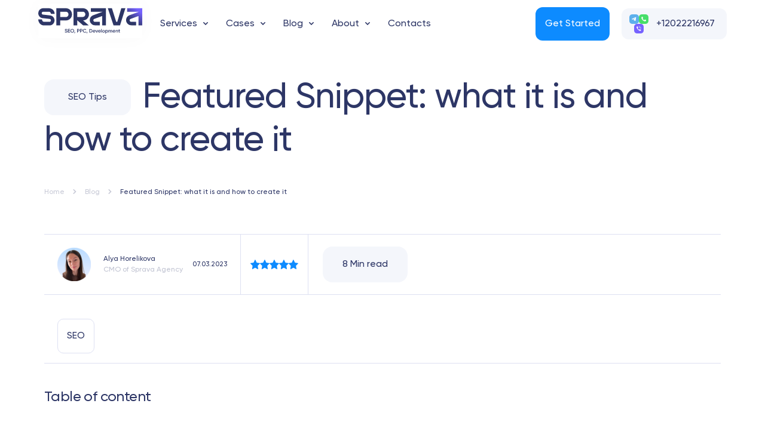

--- FILE ---
content_type: text/html; charset=UTF-8
request_url: https://spravadigital.com/blog/featured-snippet-what-it-is-and-how-to-create-it
body_size: 18153
content:
<!doctype html>
<html lang="en">

<head>
    <meta charset="UTF-8" />
    <meta name="viewport" content="width=device-width, initial-scale=1.0, maximum-scale=1.0, user-scalable=no">
    <meta name="csrf-param" content="_csrf">
<meta name="csrf-token" content="EN3beh2Is2Vh6ChEv2WYVsxrDb4GrZ_Rwf8aKx-EIdBarKIyLPHaMC_FBT6KK_Iitl00z0zq27KthmwdSd1xig==">
    <title>What Are Featured Snippets and How to Get Them? // Blog article from SPRAVA</title>
    <meta name="description" content="In this article we will tell you: What is featured snippet? What are the different types of them? How to choose keywords? How to optimize your website for Zero-Click block? ➤ Read details in the Blog of Digital Agency Sprava or call us ☎ +38 (067) 653-72-39">
<meta name="og:title" content="What Are Featured Snippets and How to Get Them? // Blog article from SPRAVA">
<meta name="og:description" content="In this article we will tell you: What is featured snippet? What are the different types of them? How to choose keywords? How to optimize your website for Zero-Click block? ➤ Read details in the Blog of Digital Agency Sprava or call us ☎ +38 (067) 653-72-39">
<meta name="og:image" content="https://spravadigital.com/storage/images/17142130807379.png">
<link href="/assets/17e62df/plugins/owlCarousel/owl.carousel.min.css?v=1710766393" rel="stylesheet">
<link href="/assets/26f5ff33/css/jquery.fancybox.min.css?v=1710766393" rel="stylesheet">
<link href="/assets/26f5ff33/plugins/phoneCode/css/intlTelInput.css?v=1710766393" rel="stylesheet">
<link href="/assets/26f5ff33/css/main.css?v=1764238001" rel="stylesheet">
        <link rel="alternate" hreflang="x-default" href="https://spravadigital.com/blog/featured-snippet-what-it-is-and-how-to-create-it" />
<link rel="alternate" hreflang="en-UK" href="https://spravadigital.com/blog/featured-snippet-what-it-is-and-how-to-create-it" />
<link rel="alternate" hreflang="en-CA" href="https://spravadigital.com/blog/featured-snippet-what-it-is-and-how-to-create-it" />
<link rel="alternate" hreflang="en-US" href="https://spravadigital.com/blog/featured-snippet-what-it-is-and-how-to-create-it" />
    <link rel="alternate" hreflang="uk" href="https://sprava.ua/blog/snipeti-dlya-vashogo-sajtu" />
    <link rel="alternate" hreflang="ru-UA" href="https://sprava.ua/ru/blog/snipeti-dlya-vashogo-sajtu" />

    <link rel="apple-touch-icon" sizes="180x180" href="/storage/images/new/fav/apple-touch-icon.png">
    <link rel="icon" type="image/png" sizes="32x32" href="/storage/images/new/fav/favicon-32x32.png">
    <link rel="icon" type="image/png" sizes="16x16" href="/storage/images/new/fav/favicon-16x16.png">
    <link rel="manifest" href="/storage/images/new/fav/site.webmanifest">
    </head>

<body class="material-blog">
    
    <header class="header">
        <div class="header--mobile">
            <div class="header__socials">
                <a target="_blank" title="Telegram" href="tg://resolve?domain=spravaagency">
	<i class="telegram"></i>
</a>
<a target="_blank" title="WhatsApp" href="whatsapp://send?phone=+380676537239">
	<i class="whatsapp"></i>
</a>
<a target="_blank" title="Viber" href="viber://chat?number=+380676537239">
	<i class="viber"></i>
</a>            </div>
                            <a href="tel:+12022216967">
                    +12022216967                </a>
                    </div>
        <div class="container-fluid">
            <div class="header__wrapper">
                <div class="header__logo">
                    <a href="/">
                        <img src="/storage/images/17230320411071.svg" width="174" height="58" alt="digital marketing services" />
                    </a>
                </div>
                <div class="header__menu">
                    <ul class="main__menu"><li class="haschild"><a  href="/services">Services</a><span></span><ul class="submenu"><div><div class="container-fluid subservices">
    <div class="submenu__wrapper row align-items-center">
        <div class="submenu__content col-xl-8 col-lg-7 col-md-6">
            <div class="submenu__wrapper">
                                    <div class="submenu__items">
                                                                                    
                                                                    <div class="block__header block__header--sm">
                                                                                    <a  href="/services">
                                                Our services                                            </a>
                                                                            </div>
                                                                                            
                                                                                                            <a  href="/services/seo-promotion">
                                            SEO Services                                        </a>
                                                                                                                                
                                                                                                            <a  href="/services/advert">
                                            Google Pay Per Click Services                                         </a>
                                                                                                                                
                                                                                                            <a  href="/#">
                                            SMM - Social Media Marketing                                        </a>
                                                                                                                                
                                                                                                            <a  href="/services/development">
                                            Website Design and Development                                        </a>
                                                                                                                                
                                                                                                            <a  href="/services/local-seo ">
                                            Local SEO                                        </a>
                                                                                                                                
                                                                                                            <a  href="/services/seo-audit-for-a-website">
                                            SEO audit                                        </a>
                                                                                                                                
                                                                                                            <a  href="/services/technical-audit-of-the-site">
                                            Website technical audit                                        </a>
                                                                                                                                            </div>
                                    <div class="submenu__items">
                                                                                    
                                                                    <div class="block__header block__header--sm">
                                                                                    Solutions                                                                            </div>
                                                                                            
                                                                                                            <a  href="/services/seo-e-commerce">
                                            SEO for e-commerce                                        </a>
                                                                                                                                
                                                                                                            <a  href="/services/sprava-hotel">
                                            SEO for hotel websites                                        </a>
                                                                                                                                
                                                                                                            <a  href="/services/sprava-medicine">
                                            SEO for healthcare                                        </a>
                                                                                                                                
                                                                                                            <a  href="/services/full-cycle-of-quality-seo-for-dental-firms">
                                            SEO for dental firms                                        </a>
                                                                                                                                
                                                                                                            <a  href="/services/seo-services-for-law-firms">
                                            SEO for a law firm                                        </a>
                                                                                                                                
                                                                                                            <a  href="/services/the-complete-cycle-of-quality-seo-for-furniture-stores">
                                            SEO for furniture stores                                        </a>
                                                                                                                                
                                                                                                            <a  href="/services">
                                            All services                                        </a>
                                                                                                                                            </div>
                            </div>
        </div>
        <div class="submenu__side submenu__side-subservices col-xl-4 col-lg-5 col-md-6">
            <div class="image">
<img src="/storage/images/new/home/menu-side.jpg" width="264" height="404" alt="">
</div>
<div class="text">
<div class="block__header block__header--sm">
SEO Services
</div>
<p>No magic - just our painstaking joint work on the site</p>
<div class="button">
<a href="/services" class="btn btn--icon">Learn more</a>
</div>
</div>        </div>
    </div>
    <div class="submenu__discuss">
        <div>
            <img src="/storage/images/new/discuss-icon.svg" width="64" height="64" loading="lazy" alt="" />
            <div class="block__header block__header--sm">
                Let’s discuss how to promote your website.
            </div>
        </div>
        <div>
            <a class="btn" data-target="order" href="#">Send Request</a>
        </div>
    </div>
</div>
</div></ul></li>
<li class="haschild"><a  href="/cases">Cases</a><span></span><ul class="submenu"><div><div class="container-fluid subkases">
    <div class="submenu__wrapper row align-items-center">
        <div class="submenu__content col-xl-8 col-lg-7 col-md-6">
            <div class="submenu__wrapper">
                                    <div class="submenu__items">
                                                                                                                    <div class="block__header block__header--sm">
                                    Best SEO case studies                                </div>
                                                                                        <a href="/cases/fast-website-launch-for-a-yeast-brand">
                                    Fast website launch for a yeast brand                                </a>
                                                            <a href="/cases/redesign-of-coffee-equipment-online-store">
                                    Redesign of coffee equipment online store                                </a>
                                                            <a href="/cases/how-to-launch-an-educational-project-for-dentists">
                                    Development of an educational website for dentists from scratch                                </a>
                                                            <a href="/cases/la-gioconda-website-a-new-level-of-hotel-promotion">
                                    La Gioconda website: A new level of hotel promotion                                </a>
                                                                        </div>
                                    <div class="submenu__items">
                                                                                                                    <div class="block__header block__header--sm">
                                    Clients success stories                                </div>
                                                                                        <a href="/cases/website-for-flakes-brand-strategy-for-success">
                                    Website for Flakes brand: strategy for success                                </a>
                                                            <a href="/cases/case-study-analytics-setup-for-tabletochki">
                                    Analytics setup for the fund «Tabletochki»                                </a>
                                                            <a href="/cases/agency-website-redesign-with-conversion-growth">
                                    Agency website redesign with conversion growth                                </a>
                                                            <a href="/cases/website-redesign-for-koton-style-functional-gear-online-store">
                                    Redesign of an Online Store for Functional Gear                                </a>
                                                                        </div>
                            </div>
        </div>
        <div class="submenu__side submenu__side-subkases col-xl-4 col-lg-5 col-md-6">
            <div class="image">
<img src="/storage/images/new/home/menu-side.jpg" width="264" height="404" alt="">
</div>
<div class="text">
<div class="block__header block__header--sm">
Our Cases
</div>
<p>No magic - just our painstaking joint work on the site</p>
<div class="button">
<a href="/cases" class="btn btn--icon">Learn more</a>
</div>
</div>        </div>
    </div>
    <div class="submenu__discuss">
        <div>
            <img src="/storage/images/new/discuss-icon.svg" width="64" height="64" loading="lazy" alt="" />
            <div class="block__header block__header--sm">
                Let’s discuss how to promote your website.
            </div>
        </div>
        <div>
            <a class="btn" data-target="order" href="#">Send Request</a>
        </div>
    </div>
</div>
</div></ul></li>
<li class="haschild"><a  href="/blog">Blog</a><span></span><ul class="submenu"><div><div class="container-fluid subblog">
    <div class="submenu__wrapper row align-items-center">
        <div class="submenu__content col-xl-8 col-lg-7 col-md-6">
            <div class="submenu__wrapper">
                                    <div class="submenu__items">
                                                                                                                    <div class="block__header block__header--sm">
                                    Read insights                                </div>
                                                                                        <a href="/blog/google-indexing-how-to-check-it-and-improve-it">
                                    Google Indexing: How to Check It and Improve It                                </a>
                                                            <a href="/blog/what-is-a-push-notification-on-a-website-and-how-to-use-it">
                                    What Is a Push Notification on a Website and How to Use It                                </a>
                                                            <a href="/blog/what-is-targeted-advertising">
                                    What Is Targeted Advertising, What Types Exist, and How Does It Work?                                </a>
                                                            <a href="/blog/difference-between-http-and-https">
                                    What’s the Difference Between HTTP and HTTPS?                                </a>
                                                                        </div>
                                    <div class="submenu__items">
                                                                                                                    <div class="block__header block__header--sm">
                                    Opinions, tips & news                                </div>
                                                                                        <a href="/blog/how-to-create-a-mobile-version-of-your-website">
                                    How to Create a Mobile Version of Your Website                                </a>
                                                            <a href="/blog/what-is-a-target-audience">
                                    What Is a Target Audience?                                </a>
                                                            <a href="/blog/what-is-competitor-analysis">
                                    What Is Site Competitor Analysis and Why Is It Necessary?                                </a>
                                                            <a href="/blog/how-to-increase-brand-awareness">
                                    How to Increase Brand Awareness                                </a>
                                                                        </div>
                            </div>
        </div>
        <div class="submenu__side submenu__side-subblog col-xl-4 col-lg-5 col-md-6">
            <div class="image">
<img src="/storage/images/new/home/menu-side.jpg" width="264" height="404" alt="">
</div>
<div class="text">
<div class="block__header block__header--sm">
Our Blog
</div>
<p>Sharing the most useful advices about marketing!</p>
<div class="button">
<a href="/blog" class="btn btn--icon">Learn more</a>
</div>
</div>        </div>
    </div>
    <div class="submenu__discuss">
        <div>
            <img src="/storage/images/new/discuss-icon.svg" width="64" height="64" loading="lazy" alt="" />
            <div class="block__header block__header--sm">
                Let’s discuss how to promote your website.
            </div>
        </div>
        <div>
            <a class="btn" data-target="order" href="#">Send Request</a>
        </div>
    </div>
</div>
</div></ul></li>
<li class="haschild"><a  href="/#">About</a><span></span><ul class="submenu"><div><div class="container-fluid subabout">
    <div class="submenu__wrapper row align-items-center">
        <div class="submenu__content col-xl-8 col-lg-7 col-md-6">
            <div class="submenu__wrapper">
                                    <div class="submenu__items">
                                                                                    
                                                                    <div class="block__header block__header--sm">
                                                                                    Our offices                                                                            </div>
                                                                                            
                                                                                                            <a target="_blank" href="https://sprava.ua">
                                            Sprava Agency Ukraine                                        </a>
                                                                                                                                
                                                                                                            <span>&nbsp;</span>
                                                                                                                                            </div>
                                    <div class="submenu__items">
                                                                                    
                                                                    <div class="block__header block__header--sm">
                                                                                    Company news                                                                            </div>
                                                                                            
                                                                                                            <a  href="/cases">
                                            Cases                                        </a>
                                                                                                                                
                                                                                                            <a  href="/blog">
                                            Blog                                        </a>
                                                                                                                                            </div>
                            </div>
        </div>
        <div class="submenu__side submenu__side-subabout col-xl-4 col-lg-5 col-md-6">
            <div class="image">
<img src="/storage/images/new/home/menu-side.jpg" width="264" height="404" alt="">
</div>
<div class="text">
<div class="block__header block__header--sm">
Our Cases
</div>
<p>No magic - just our painstaking joint work on the site</p>
<div class="button">
<a href="/cases" class="btn btn--icon">Learn more</a>
</div>
</div>        </div>
    </div>
    <div class="submenu__discuss">
        <div>
            <img src="/storage/images/new/discuss-icon.svg" width="64" height="64" loading="lazy" alt="" />
            <div class="block__header block__header--sm">
                Let’s discuss how to promote your website.
            </div>
        </div>
        <div>
            <a class="btn" data-target="order" href="#">Send Request</a>
        </div>
    </div>
</div>
</div></ul></li>
<li><a  href="/contacts">Contacts</a></li></ul>                    <div class="header__menu-footer">
                        <div class="block__header block__header--sm">
                            Let’s dicsuss how to promote your website                        </div>
                        <a href="#" class="btn btn--noborder" data-target="order"><span>Get Started</span><i class="icon-arrow-up"></i></a>
                    </div>
                </div>
                <div class="header__right">
                    <a id="callrequest" class="btn call__request" data-target="order" href="#">
                        Get Started                    </a>
                    <div class="header__tel">
                        <div class="header__socials">
                            <a target="_blank" title="Telegram" href="tg://resolve?domain=spravaagency">
	<i class="telegram"></i>
</a>
<a target="_blank" title="WhatsApp" href="whatsapp://send?phone=+380676537239">
	<i class="whatsapp"></i>
</a>
<a target="_blank" title="Viber" href="viber://chat?number=+380676537239">
	<i class="viber"></i>
</a>                        </div>
                                                    <a href="tel:+12022216967">
                                +12022216967                            </a>
                                            </div>
                    <a href="#" class="menu-toggle">
                        <i class="icon-menu-still"></i>
                    </a>
                </div>
            </div>
        </div>
    </header>

    <main>
        
<section class="top__page">
    <div class="container-fluid">
        <div class="row justify-content-center">
            <div class="col-xl-10 col-lg-12">
                <div class="header__line">
                                            <div class="section__subheader">
                            SEO Tips                        </div>
                                        <h1 class="section__header section__header--sm">
                        Featured Snippet: what it is and how to create it                    </h1>
                </div>
                <ul class="breadcrumb" itemscope itemtype="http://schema.org/BreadcrumbList">
        <li itemprop="itemListElement" itemscope itemtype="http://schema.org/ListItem">
            <a href="/" itemprop="item"><span itemprop="name">Home</span></a><meta itemprop="position" content="1" />
        </li>
    
        <li itemprop="itemListElement" itemscope itemtype="http://schema.org/ListItem">
            <a href="/blog" itemprop="item"><span itemprop="name">Blog</span></a><meta itemprop="position" content="2" />
        </li>
    
        <li class="active" itemprop="itemListElement" itemscope itemtype="http://schema.org/ListItem">
            <meta itemprop="item" content="https://spravadigital.com/blog/featured-snippet-what-it-is-and-how-to-create-it#Featured Snippet: what it is and how to create it" /><span itemprop="name">Featured Snippet: what it is and how to create it</span><meta itemprop="position" content="3" />
        </li>
    </ul>            </div>
        </div>
    </div>
</section>
<div class="container-fluid">
    <div class="top__page-case marb">
        <div class="row justify-content-center">
            <div class="col-xl-10 col-lg-12">
                <div class="top__page-case--wrapper">
                                            <div class="top__page--author">
                            <img src="/storage/cache/17171397547590-56x56.png" loading="lazy" width="56" height="56" alt="" />
                            <div>
                                <div class="author__name">
                                    Alya Horelikova                                </div>
                                <div class="author__content">
                                    CMO of Sprava Agency
                                </div>
                            </div>
                            <div class="top__page--date">
                                07.03.2023                            </div>
                        </div>
                    
                    <div class="top__page--tags">
                                                                                                            <div class="top__page--tag">
                                    SEO                                </div>
                                                                        </div>

                    <div class="top__page--stars">
                                                    <i class="icon-star"></i>
                                                    <i class="icon-star"></i>
                                                    <i class="icon-star"></i>
                                                    <i class="icon-star"></i>
                                                    <i class="icon-star"></i>
                                            </div>

                    <div class="top__page--read">
                        <span>
                            8 Min read
                        </span>
                    </div>

                </div>
            </div>
        </div>
    </div>

    
    <div class="row">
        <div class="col-xl-2 offset-xl-1 col-lg-3">
            
<div class="blog_side_widget">
    <div class="block__header block__header--sm">
        Table of content    </div>
    <div class="blog_side--anchors">
            </div>

    <div class="border"></div>
    <div class="block__header block__header--sm">
        Share article    </div>

    
    <div class="share-article">
        <a target="_blank" href="http://www.facebook.com/sharer.php?u=https://spravadigital.com/blog/featured-snippet-what-it-is-and-how-to-create-it&amp;t=Featured Snippet: what it is and how to create it">
            <i class="icon-facebook"></i>
        </a>
        <a target="_blank" href="http://twitter.com/share?url=https://spravadigital.com/blog/featured-snippet-what-it-is-and-how-to-create-it&amp;text=Featured Snippet: what it is and how to create it">
            <i class="icon-twitter"></i>
        </a>
    </div>

    <form id="blog-page" class="sendpulse-blog" action="/ajax/sendpulse" method="post" novalidate>
<input type="hidden" name="_csrf" value="EN3beh2Is2Vh6ChEv2WYVsxrDb4GrZ_Rwf8aKx-EIdBarKIyLPHaMC_FBT6KK_Iitl00z0zq27KthmwdSd1xig==">

<div class="flex align-items-center">
    <img src="/storage/images/new/envelope-icon.svg" loading="lazy" width="64" height="64" alt="" />
    <div class="bock__header block__header--sm">
        Newsletter    </div>
</div>

<div class="form-group field-blog-page-email required">
<input type="text" id="blog-page-email" class="form-control" name="SendpulseForm[email]" required placeholder="" aria-required="true">

<label class="control-label" for="blog-page-email">E-Mail for newsletter subscribe</label>
<div class="help-block"></div>
</div>
<div class="hidden">
    <div class="form-group field-blog-page-phone">
<input type="text" id="blog-page-phone" class="form-control" name="SendpulseForm[phone]" value="+1" placeholder="Phone number">

<label class="control-label" for="blog-page-phone">Phone (optional)</label>
<div class="help-block"></div>
</div>
    <div class="form-group field-blog-page-recaptcha">
<input type="hidden" id="blog-page-recaptcha" class="form-control" name="SendpulseForm[reCaptcha]">


<div class="help-block"></div>
</div></div>
<div class="hidden">
    <div class="form-group field-blog-page-name">
<input type="text" id="blog-page-name" class="form-control" name="SendpulseForm[name]" placeholder="Name">

<label class="control-label" for="blog-page-name">Name</label>
<div class="help-block"></div>
</div></div>
<button class="btn btn--block" data-target="order" href="#">
    <span>Subscribe</span>
</button>

</form></div>
        </div>
        <div class="col-xl-7 offset-xl-1 col-lg-8 offset-lg-1">
            <div class="blog-page__content">
                <p>In the previous article, we explained how you could increase the snippet&rsquo;s CTR and thereby increase traffic to the site. We propose to continue the topic and consider in more detail the featured snippets that are part of any SEO strategy and bring additional transitions from Google SERP.</p>

<p>Based on the material of Ann Smarty (Brand &amp; Community Manager at Internet Marketing Ninjas, co-founder of Viral Content Buzz, and founder of MyBlogU), we have prepared an article that will help to understand the principles of building featured snippets that are displayed at Position 0.&nbsp;</p>

<h2>What are featured snippets</h2>

<p>Any snippet is a response to a user&rsquo;s search query. The featured snippet is a site page preview that looks more attractive and contains more valuable information than the standard block.</p>

<p><a data-fancybox="gallery" href="/storage/images/blog/featured-snippet-what-it-is-and-how-to-create-it/image3.png"><img alt="Here is how zero click looks like" src="/storage/images/blog/featured-snippet-what-it-is-and-how-to-create-it/image3.png" style="max-width: 100%; width: 650px; width: 650px;" /> </a></p>

<p>Zero-Click blocks are usually displayed before contextual advertising and organic results, sometimes to the right of them.</p>

<p>According to recent <a href="https://www.searchenginewatch.com/2020/12/03/research-insights-role-of-featured-snippets-in-website-traffic-boost/" target="_blank">studies</a>, the CTR of some featured snippets reaches 35%.</p>

<h2>Types of featured snippets</h2>

<p>The Zero-Click blocks are presented in three main formats:</p>

<ul>
	<li>paragraph (unlike the standard snippet, the text is displayed above the title and link);</li>
	<li>list;</li>
	<li>table.</li>
</ul>

<p><a data-fancybox="gallery" href="/storage/images/blog/featured-snippet-what-it-is-and-how-to-create-it/image1.png"><img alt="An example of featured snippet with an image" src="/storage/images/blog/featured-snippet-what-it-is-and-how-to-create-it/image1.png" style="max-width: 100%; width: 650px;" /> </a></p>

<p>Blocks can include 1-2 images or videos.</p>

<p>Do not confuse the featured snippet with the informer, which is also placed at position 0.</p>

<p><a data-fancybox="gallery" href="/storage/images/blog/featured-snippet-what-it-is-and-how-to-create-it/image14.png"><img alt="An example of informer with answer on a direct question" src="/storage/images/blog/featured-snippet-what-it-is-and-how-to-create-it/image14.png" style="max-width: 100%; width: 650px;" /> </a></p>

<p>But is a direct answer to the question, consisting of one word or a number.</p>

<p>The website page&rsquo;s block contains the URL that leads to the resource.</p>

<p><a data-fancybox="gallery" href="/storage/images/blog/featured-snippet-what-it-is-and-how-to-create-it/image20.png"><img alt="Featured snippet with link on resource" src="/storage/images/blog/featured-snippet-what-it-is-and-how-to-create-it/image20.png" style="max-width: 100%; width: 650px;" /> </a></p>

<p>The concept of snippets, in addition to Featured Snippetsr.</p>

<p>Which are displayed at the top of the SERP, includes Rich Snippets, which are created using structured micro-markups and can be at any position. This article deals with Featured Snippets.</p>

<h2>How to get to Zero-Click</h2>

<p>A website with a clear answer to the user&rsquo;s question can get to the Zero-Click block. And resources from the Top-10 ranking have a chance to take a favorable position.</p>

<h3>Keyword research using SEO tools</h3>

<p>The <a href="https://moz.com/products/pro/keyword-research" target="_blank">Keyword Explorer</a> tool will help you to start working on featured snippets. It is worth considering that long-tail keywords trigger most Featured Snippets.&nbsp;</p>

<p>Keyword research is better to start with queries containing the words &ldquo;what&rdquo;, &ldquo;when&rdquo;, &ldquo;why&rdquo;, &ldquo;how&rdquo;, and so on. Interrogative elements are easily identifiable, however, do not limit to such queries. Focus on the user&rsquo;s information intent rather than on the question.&nbsp;</p>

<p><a data-fancybox="gallery" href="/storage/images/blog/featured-snippet-what-it-is-and-how-to-create-it/image7-.png"><img alt="Using SE Rankng to find out keywords which trigger featured snippets" src="/storage/images/blog/featured-snippet-what-it-is-and-how-to-create-it/image7-.png" style="max-width: 100%; width: 650px;" /> </a></p>

<p>You can use SEO tools to see how the search engine responds to the keyword. <a href="https://seranking.com/keyword-suggestion-tool.html" target="_blank">SE Ranking</a> has a filter that displays keywords that trigger featured snippets.</p>

<p>With Serpstat, you can analyze and filter successful keywords that competitors are using. It is also possible to dive into the subject and study the questions people ask in Google using BuzzSumo and Text Optimizer tools.</p>

<p><a data-fancybox="gallery" href="/storage/images/blog/featured-snippet-what-it-is-and-how-to-create-it/image10.png"><img alt="Using Text Optimizer tools for learning interests of target audience" src="/storage/images/blog/featured-snippet-what-it-is-and-how-to-create-it/image10.png" style="max-width: 100%; width: 650px;" /> </a></p>

<p>The latter will provide an opportunity to learn the interests of your target audience.</p>

<h3>Search for keywords the website ranks high&nbsp;</h3>

<p>In the article about increasing the CTR, we explained how to use the Google Search Console to find pages ranking well in SERP.</p>

<p><a data-fancybox="gallery" href="/storage/images/blog/featured-snippet-what-it-is-and-how-to-create-it/image9-.png"><img alt="Finding out the most successful pages in Google Search Console" src="/storage/images/blog/featured-snippet-what-it-is-and-how-to-create-it/image9-.png" style="max-width: 100%; width: 650px;" /> </a></p>

<p>The most successful pages are worth focusing on.</p>

<p><a data-fancybox="gallery" href="/storage/images/blog/featured-snippet-what-it-is-and-how-to-create-it/image12.png"><img alt="Filters to search for question phrases in Google Search Console" src="/storage/images/blog/featured-snippet-what-it-is-and-how-to-create-it/image12.png" style="max-width: 100%; width: 650px;" /> </a></p>

<p>You can also use filters to search for question phrases.</p>

<h3>Collaboration with people</h3>

<p>After using modern digital tools, it is worth going beyond the standard research and asking customers, subscribers, and random people how they are looking for answers to their questions. This way, you can get valuable information that will help you move away from the trails and find new solutions.</p>

<h3>Organizing keywords</h3>

<p>Use spreadsheets to organize collected keywords. Determine which keywords can be a topic for content creation and which are suitable as structural elements of articles. Focus not on the popularity of the search phrase but on the possibility of providing a detailed answer. According to Ahrefs research, the keyword popularity criteria do not affect getting to the Zero-Click block.</p>

<h2>Optimization for featured snippets</h2>

<p>No tool that would 100% guarantee the webpage a Position 0. At the same time, promoting resources to the Top and constant work with content significantly increases the chances of being in the featured block.</p>

<h3>On-page SEO</h3>

<p>The most effective way to get into Zero-Click - give the best answer to the query. How to become a candidate for getting to position 0? Here are some practical tips.</p>

<p><strong>1. Brief answers.</strong> Google prefers concise answers within one paragraph &mdash; 45-97 words. The now popular long-reads allow many questions to be covered within a single material. Split the text into logical blocks and complement them with images to get a high rating from the search engine. The optimal structure of the blog article: question in the subtitle - brief answer in the first paragraph - disclosure of the essence in more detail in the text.</p>

<p><strong>2. Structured content.</strong> Google welcomes the use of lists, numbers, and tables. The presence of subtitles H2 and H3 facilitates the perception of content for the search engine and readers.</p>

<p><strong>3. Related questions.</strong> The search engine recognizes related and similar questions well. Therefore, if you are going to get into the answer box, it makes sense to create helpful content consisting of a group of inquiries related to the same topic.&nbsp;</p>

<p><strong>4. Streamlining keywords.</strong> For the logical allocation of keywords in one article, use the strategy of organization of multi-level keywords:</p>

<ul>
	<li>the main keyword determines a section or category of the blog;</li>
	<li>the specific keyword - title;</li>
	<li>particular keywords - subheadings that form a single article structure;</li>
	<li>closely related, synonymous keywords can be used under one subheading.</li>
</ul>

<p><a data-fancybox="gallery" href="/storage/images/blog/featured-snippet-what-it-is-and-how-to-create-it/image16.png"><img alt="Section Questions from Serpstat service" src="/storage/images/blog/featured-snippet-what-it-is-and-how-to-create-it/image16.png" style="max-width: 100%; width: 650px;" /> </a></p>

<p>The Serpstat service (section Questions) will help you to define the main idea and develop the textual structure. The tool can generate hundreds of questions related to a given topic and create a tag cloud from related keywords.</p>

<p><a data-fancybox="gallery" href="/storage/images/blog/featured-snippet-what-it-is-and-how-to-create-it/image13.png"><img alt="Detailed list of keywords from section Questions" src="/storage/images/blog/featured-snippet-what-it-is-and-how-to-create-it/image13.png" style="max-width: 100%; width: 650px;" /> </a></p>

<p>Clicking on any word in the cloud opens detailed lists of keywords that can be selected as article subheadings.</p>

<p><a data-fancybox="gallery" href="/storage/images/blog/featured-snippet-what-it-is-and-how-to-create-it/image18.png"><img alt="Well-structured article from questions and answers" src="/storage/images/blog/featured-snippet-what-it-is-and-how-to-create-it/image18.png" style="max-width: 100%; width: 650px;" /> </a></p>

<p>Here is an example of a well-structured article consisting of questions and answers.</p>

<p><strong>5. Using images.</strong> Featured snippets with photos are more attractive than standard blocks. However, Google often pulls a random image from the page to the snippet, not allowing one to choose the best option. Therefore, take care of good quality and optimization of all pictures at the stage of content placement.</p>

<p><a data-fancybox="gallery" href="/storage/images/blog/featured-snippet-what-it-is-and-how-to-create-it/image2.png"><img alt="Images that can provide additional transition" src="/storage/images/blog/featured-snippet-what-it-is-and-how-to-create-it/image2.png" style="max-max-width: 100%; width: 650px;" /> </a></p>

<p>Image processing, branding, and annotation by displaying related results can provide additional transitions from the search without hitting Zero-Click.&nbsp;</p>

<h3>Tracking the performance</h3>

<p><a data-fancybox="gallery" href="/storage/images/blog/featured-snippet-what-it-is-and-how-to-create-it/image19.png"><img alt="Monitoring of a website performance" src="/storage/images/blog/featured-snippet-what-it-is-and-how-to-create-it/image19-.png" style="max-width: 100%; width: 650px;" /> </a></p>

<p>It is crucial to constantly monitor whether the site is ranked by keywords, whether it gets into the Zero-Click block, and to follow any changes in Google and respond to them quickly.</p>

<h3>Do you need schema markup?</h3>

<p>Such a tool as <a href="https://moz.com/learn/seo/schema-structured-data" target="_blank">Schema.org</a> is necessary when creating standard descriptions. At the same time, as the Ahrefs study showed, structured markup does not affect the display of the featured description.</p>

<h2>Summary</h2>

<p>Creating featured snippets and moving pages to position 0 is a complex and unpredictable process that requires detailed research and planning. It is impossible to predict the result, especially if the site has not yet hit the Top. However, by focusing on content, you can get into the answer box and achieve other goals - discover new topics for articles, immerse yourself deeply in the subject, and increase your content expertise. Properly structuring materials will make them more user-friendly and help reduce the bounce rate.</p>

<p>Finally, we recommend using the new <a href="https://www.internetmarketingninjas.com/tools/snippet/" target="_blank">tool to optimize featured snippets</a>. Based on the search queries and the position that the page occupies in the SERP, you will be able to assess the possibility of its getting to the Zero-Click and understand what type of featured snippet should be chosen to optimize the content in your case. If you still have some hesitations contact manager of our <a href="/services/full-cycle-quality-seo-for-small-business">SEO agency for small business</a>, and you will get the best offer for your website.</p>
            </div>
        </div>
    </div>

    <div class="top__page-case mart">
        <div class="row justify-content-center">
            <div class="col-xl-10 col-lg-12">
                <div class="top__page-case--wrapper">
                                            <div class="top__page--author">
                            <img src="/storage/cache/17171397547590-56x56.png" loading="lazy" width="56" height="56" alt="" />
                            <div>
                                <div class="author__name">
                                    Alya Horelikova                                </div>
                                <div class="author__content">
                                    CMO of Sprava Agency
                                </div>
                            </div>
                            <div class="top__page--date">
                                07.03.2023                            </div>
                        </div>
                    
                    <div class="top__page--tags">
                                                                                                            <div class="top__page--tag">
                                    SEO                                </div>
                                                                        </div>

                    <div class="top__page--stars">
                                                    <i class="icon-star"></i>
                                                    <i class="icon-star"></i>
                                                    <i class="icon-star"></i>
                                                    <i class="icon-star"></i>
                                                    <i class="icon-star"></i>
                                            </div>

                    <div class="top__page--read">
                        <span>
                            8 Min read
                        </span>
                    </div>

                </div>
            </div>
        </div>
    </div>

</div>


<section class="short-form graph-inner pab mart radius-bottom">
    <div class="container-fluid">
        <div class="row justify-content-center">
            <div class="col-xl-10 col-lg-12">
                <div class="gradient-block">
                    <div class="row justify-content-between">
                        <div class="col-xl-4 col-lg-6 col-md-6 flex align-items-center">
                            <div>
                                <div class="block__header block__header--md">
                                    Get a special offer for your website!                                </div>
                                                                    <p>We care about improving your sales :)</p>
                                                            </div>
                        </div>
                        <div class="col-xl-4 col-lg-6 col-md-6">
                            <form id="longOrderForm31" class="two-column-form" action="/ajax/contact" method="post" novalidate>
<input type="hidden" name="_csrf" value="EN3beh2Is2Vh6ChEv2WYVsxrDb4GrZ_Rwf8aKx-EIdBarKIyLPHaMC_FBT6KK_Iitl00z0zq27KthmwdSd1xig==">

<div class="form-group field-longOrderForm31-name required">
<input type="text" id="longOrderForm31-name" class="form-control" name="ContactForm[name]" required placeholder=" " aria-required="true">
<label class="control-label" for="longOrderForm31-name">Name</label>

<div class="help-block"></div>
</div><div class="form-group field-longOrderForm31-phone required">
<input type="text" id="longOrderForm31-phone" class="form-control" name="ContactForm[phone]" value="+1" required aria-required="true">
<label class="control-label" for="longOrderForm31-phone">Phone number</label>

<div class="help-block"></div>
</div><div class="form-group field-longOrderForm31-email">
<input type="text" id="longOrderForm31-email" class="form-control" name="ContactForm[email]" required placeholder=" ">
<label class="control-label" for="longOrderForm31-email">Email</label>

<div class="help-block"></div>
</div><div class="form-group field-longOrderForm31-body">
<input type="text" id="longOrderForm31-body" class="form-control" name="ContactForm[body]" required placeholder=" ">
<label class="control-label" for="longOrderForm31-body">Website domain</label>

<div class="help-block"></div>
</div><div class="agree">
    <div class="form-group field-contactform-agree">
<input type="hidden" name="ContactForm[agree]" value="0"><input type="checkbox" id="contactform-agree" name="ContactForm[agree]" value="1" checked="checked"><label class="control-label" for="contactform-agree"><div>I agree the Terms&Conditions and Privacy Policy</div></label><span class="checkmark"></span><div class="help-block"></div>
</div></div>

<div class="hidden">
    <div class="form-group field-longOrderForm31-country">
<input type="hidden" id="longOrderForm31-country" class="form-control" name="ContactForm[country]" value="USA">


<div class="help-block"></div>
</div>    <div class="form-group field-longOrderForm31-recaptcha">
<input type="hidden" id="longOrderForm31-recaptcha" class="form-control" name="ContactForm[reCaptcha]">


<div class="help-block"></div>
</div></div>
<button class="btn btn--main btn--block">
    <span>
        Send    </span>
</button>


</form>
                        </div>
                    </div>
                </div>
            </div>
        </div>
    </div>
</section>

<section class="more-blogs dark radius-bottom ">
    <div class="container-fluid">
        <div class="row justify-content-center">
            <div class="col-xl-10 col-lg-12">
                <div class="section__header flex">
                    Latest Articles & News
                    <div class="more-cases__count">
                        +16
                    </div>
                </div>
            </div>
        </div>
    </div>
    <div class="border"></div>
    <div class="container-fluid">
        <div class="row justify-content-center">
            <div class="col-xl-10 col-lg-12">

                <div class="more-blogs__wrapper owl-carousel">
                                                                <div class="blog">
                                                                                                                    <div class="blog__image">
                                <a href="/blog/change-or-die-notes">
                                    <img src="/storage/cache/17144782035553-708x368.png" loading="lazy" width="708" height="368" alt="" />
                                </a>
                                <div class="read-count">
                                    3 Min read
                                </div>
                            </div>
                            <div class="block__header block__header--sm">
                                <a href="/blog/change-or-die-notes">
                                    Change or die - notes from iForum 2018                                </a>
                            </div>

                            <div class="flex blog__tags">
                                                                                                            <div class="case_slider__tag">
                                            SEO                                        </div>
                                                                                                </div>
                            <div class="flex justify-content-between align-items-end">
                                                                    <div class="blog__author">
                                        <img src="/storage/cache/16806023173124-56x56.png" width="56" height="56" loading="lazy" alt="" />
                                        <div>
                                            <div class="blog__author--name">
                                                Sprava Agency                                            </div>
                                            <div class="blog__author--content">
                                                                                            </div>
                                        </div>

                                        <div class="blog__author--content">
                                            27.04.2018                                        </div>
                                    </div>
                                                            </div>
                        </div>

                                            <div class="blog">
                                                                                                                    <div class="blog__image">
                                <a href="/blog/sprava-at-the-summer-conference">
                                    <img src="/storage/cache/17144781737625-708x368.png" loading="lazy" width="708" height="368" alt="" />
                                </a>
                                <div class="read-count">
                                    4 Min read
                                </div>
                            </div>
                            <div class="block__header block__header--sm">
                                <a href="/blog/sprava-at-the-summer-conference">
                                    "SPRAVA" at the summer conference in Odesa: "It's 8P, baby!"                                </a>
                            </div>

                            <div class="flex blog__tags">
                                                                                                            <div class="case_slider__tag">
                                            SEO                                        </div>
                                                                                                </div>
                            <div class="flex justify-content-between align-items-end">
                                                                    <div class="blog__author">
                                        <img src="/storage/cache/16806023173124-56x56.png" width="56" height="56" loading="lazy" alt="" />
                                        <div>
                                            <div class="blog__author--name">
                                                Sprava Agency                                            </div>
                                            <div class="blog__author--content">
                                                                                            </div>
                                        </div>

                                        <div class="blog__author--content">
                                            17.08.2018                                        </div>
                                    </div>
                                                            </div>
                        </div>

                                            <div class="blog">
                                                                                                                    <div class="blog__image">
                                <a href="/blog/seo-for-the-hairdressing-equipment-internet-store">
                                    <img src="/storage/cache/17144781143836-708x368.png" loading="lazy" width="708" height="368" alt="" />
                                </a>
                                <div class="read-count">
                                    3 Min read
                                </div>
                            </div>
                            <div class="block__header block__header--sm">
                                <a href="/blog/seo-for-the-hairdressing-equipment-internet-store">
                                    Case: SEO for the hairdressing equipment internet store                                </a>
                            </div>

                            <div class="flex blog__tags">
                                                                                                            <div class="case_slider__tag">
                                            SEO                                        </div>
                                                                                                </div>
                            <div class="flex justify-content-between align-items-end">
                                                                    <div class="blog__author">
                                        <img src="/storage/cache/17171395499361-56x56.png" width="56" height="56" loading="lazy" alt="" />
                                        <div>
                                            <div class="blog__author--name">
                                                Mariia Pavliuchenko                                            </div>
                                            <div class="blog__author--content">
                                                Project manager at Sprava Agency
                                            </div>
                                        </div>

                                        <div class="blog__author--content">
                                            25.03.2019                                        </div>
                                    </div>
                                                            </div>
                        </div>

                                            <div class="blog">
                                                                                                                    <div class="blog__image">
                                <a href="/blog/turning-a-seasonal-hotel-into-a-year-round">
                                    <img src="/storage/cache/17144780674042-708x368.png" loading="lazy" width="708" height="368" alt="" />
                                </a>
                                <div class="read-count">
                                    2 Min read
                                </div>
                            </div>
                            <div class="block__header block__header--sm">
                                <a href="/blog/turning-a-seasonal-hotel-into-a-year-round">
                                    Case: Turning a seasonal hotel into a year-round resort thanks to SEO and PPC                                </a>
                            </div>

                            <div class="flex blog__tags">
                                                                                                            <div class="case_slider__tag">
                                            SEO                                        </div>
                                                                                                </div>
                            <div class="flex justify-content-between align-items-end">
                                                                    <div class="blog__author">
                                        <img src="/storage/cache/17171397547590-56x56.png" width="56" height="56" loading="lazy" alt="" />
                                        <div>
                                            <div class="blog__author--name">
                                                Alya Horelikova                                            </div>
                                            <div class="blog__author--content">
                                                CMO of Sprava Agency
                                            </div>
                                        </div>

                                        <div class="blog__author--content">
                                            08.05.2019                                        </div>
                                    </div>
                                                            </div>
                        </div>

                                            <div class="blog">
                                                                                                                    <div class="blog__image">
                                <a href="/blog/when-a-customer-is-a-gift-for-a-seo-specialist-agrocase">
                                    <img src="/storage/cache/17144780204077-708x368.png" loading="lazy" width="708" height="368" alt="" />
                                </a>
                                <div class="read-count">
                                    10 Min read
                                </div>
                            </div>
                            <div class="block__header block__header--sm">
                                <a href="/blog/when-a-customer-is-a-gift-for-a-seo-specialist-agrocase">
                                    When a customer is a gift for a SEO specialist: agrocase                                </a>
                            </div>

                            <div class="flex blog__tags">
                                                                                                            <div class="case_slider__tag">
                                            SEO                                        </div>
                                                                                                </div>
                            <div class="flex justify-content-between align-items-end">
                                                                    <div class="blog__author">
                                        <img src="/storage/cache/17171395499361-56x56.png" width="56" height="56" loading="lazy" alt="" />
                                        <div>
                                            <div class="blog__author--name">
                                                Mariia Pavliuchenko                                            </div>
                                            <div class="blog__author--content">
                                                Project manager at Sprava Agency
                                            </div>
                                        </div>

                                        <div class="blog__author--content">
                                            08.07.2019                                        </div>
                                    </div>
                                                            </div>
                        </div>

                                            <div class="blog">
                                                                                                                    <div class="blog__image">
                                <a href="/blog/how-many-clicks-does-google-take">
                                    <img src="/storage/cache/17144779638476-708x368.png" loading="lazy" width="708" height="368" alt="" />
                                </a>
                                <div class="read-count">
                                    8 Min read
                                </div>
                            </div>
                            <div class="block__header block__header--sm">
                                <a href="/blog/how-many-clicks-does-google-take">
                                    How many clicks does Google take, and what is left for us?                                </a>
                            </div>

                            <div class="flex blog__tags">
                                                                                                            <div class="case_slider__tag">
                                            SEO                                        </div>
                                                                                                </div>
                            <div class="flex justify-content-between align-items-end">
                                                                    <div class="blog__author">
                                        <img src="/storage/cache/15824946999504-56x56.jpg" width="56" height="56" loading="lazy" alt="" />
                                        <div>
                                            <div class="blog__author--name">
                                                Liya Shestakova                                            </div>
                                            <div class="blog__author--content">
                                                                                            </div>
                                        </div>

                                        <div class="blog__author--content">
                                            10.07.2019                                        </div>
                                    </div>
                                                            </div>
                        </div>

                                            <div class="blog">
                                                                                                                    <div class="blog__image">
                                <a href="/blog/what-to-negotiate-with-the-customer">
                                    <img src="/storage/cache/17144779037854-708x368.png" loading="lazy" width="708" height="368" alt="" />
                                </a>
                                <div class="read-count">
                                    17 Min read
                                </div>
                            </div>
                            <div class="block__header block__header--sm">
                                <a href="/blog/what-to-negotiate-with-the-customer">
                                    Search promotion: what to -  negotiate with the customer and the contractor                                </a>
                            </div>

                            <div class="flex blog__tags">
                                                                                                            <div class="case_slider__tag">
                                            SEO                                        </div>
                                                                                                </div>
                            <div class="flex justify-content-between align-items-end">
                                                                    <div class="blog__author">
                                        <img src="/storage/cache/17171400646442-56x56.png" width="56" height="56" loading="lazy" alt="" />
                                        <div>
                                            <div class="blog__author--name">
                                                Lenara Kozakova                                            </div>
                                            <div class="blog__author--content">
                                                Marketing manager at Sprava Agency
                                            </div>
                                        </div>

                                        <div class="blog__author--content">
                                            23.07.2019                                        </div>
                                    </div>
                                                            </div>
                        </div>

                                            <div class="blog">
                                                                                                                    <div class="blog__image">
                                <a href="/blog/what-google-said">
                                    <img src="/storage/cache/17144778509644-708x368.png" loading="lazy" width="708" height="368" alt="" />
                                </a>
                                <div class="read-count">
                                    4 Min read
                                </div>
                            </div>
                            <div class="block__header block__header--sm">
                                <a href="/blog/what-google-said">
                                    Search engine news: what Google said                                </a>
                            </div>

                            <div class="flex blog__tags">
                                                                                                            <div class="case_slider__tag">
                                            SEO                                        </div>
                                                                                                </div>
                            <div class="flex justify-content-between align-items-end">
                                                                    <div class="blog__author">
                                        <img src="/storage/cache/17171396084811-56x56.png" width="56" height="56" loading="lazy" alt="" />
                                        <div>
                                            <div class="blog__author--name">
                                                Tetiana Zheveha                                            </div>
                                            <div class="blog__author--content">
                                                Head of SEO at Sprava Agency
                                            </div>
                                        </div>

                                        <div class="blog__author--content">
                                            05.08.2019                                        </div>
                                    </div>
                                                            </div>
                        </div>

                                            <div class="blog">
                                                                                                                    <div class="blog__image">
                                <a href="/blog/paid-search-still-dominates-digital-advertising">
                                    <img src="/storage/cache/17144778076993-708x368.png" loading="lazy" width="708" height="368" alt="" />
                                </a>
                                <div class="read-count">
                                    5 Min read
                                </div>
                            </div>
                            <div class="block__header block__header--sm">
                                <a href="/blog/paid-search-still-dominates-digital-advertising">
                                    Paid search still dominates digital advertising in 2019                                </a>
                            </div>

                            <div class="flex blog__tags">
                                                                                                            <div class="case_slider__tag">
                                            SEO                                        </div>
                                                                                                </div>
                            <div class="flex justify-content-between align-items-end">
                                                                    <div class="blog__author">
                                        <img src="/storage/cache/15824946999504-56x56.jpg" width="56" height="56" loading="lazy" alt="" />
                                        <div>
                                            <div class="blog__author--name">
                                                Liya Shestakova                                            </div>
                                            <div class="blog__author--content">
                                                                                            </div>
                                        </div>

                                        <div class="blog__author--content">
                                            08.08.2019                                        </div>
                                    </div>
                                                            </div>
                        </div>

                                            <div class="blog">
                                                                                                                    <div class="blog__image">
                                <a href="/blog/what-to-be-ready-for-the-customer">
                                    <img src="/storage/cache/17144777106626-708x368.png" loading="lazy" width="708" height="368" alt="" />
                                </a>
                                <div class="read-count">
                                    10 Min read
                                </div>
                            </div>
                            <div class="block__header block__header--sm">
                                <a href="/blog/what-to-be-ready-for-the-customer">
                                    SEO for the hotel. What to be ready for the customer                                </a>
                            </div>

                            <div class="flex blog__tags">
                                                                                                            <div class="case_slider__tag">
                                            SEO                                        </div>
                                                                                                </div>
                            <div class="flex justify-content-between align-items-end">
                                                                    <div class="blog__author">
                                        <img src="/storage/cache/17171397321807-56x56.png" width="56" height="56" loading="lazy" alt="" />
                                        <div>
                                            <div class="blog__author--name">
                                                Natalia Protsiuk                                            </div>
                                            <div class="blog__author--content">
                                                CEO of Sprava Agency
                                            </div>
                                        </div>

                                        <div class="blog__author--content">
                                            12.08.2019                                        </div>
                                    </div>
                                                            </div>
                        </div>

                                            <div class="blog">
                                                                                                                    <div class="blog__image">
                                <a href="/blog/specifics-of-the-tourist-sites-promotion">
                                    <img src="/storage/cache/17144776579327-708x368.png" loading="lazy" width="708" height="368" alt="" />
                                </a>
                                <div class="read-count">
                                    10 Min read
                                </div>
                            </div>
                            <div class="block__header block__header--sm">
                                <a href="/blog/specifics-of-the-tourist-sites-promotion">
                                    Specifics of the tourist sites promotion                                </a>
                            </div>

                            <div class="flex blog__tags">
                                                                                                            <div class="case_slider__tag">
                                            SEO                                        </div>
                                                                                                </div>
                            <div class="flex justify-content-between align-items-end">
                                                                    <div class="blog__author">
                                        <img src="/storage/cache/17171397547590-56x56.png" width="56" height="56" loading="lazy" alt="" />
                                        <div>
                                            <div class="blog__author--name">
                                                Alya Horelikova                                            </div>
                                            <div class="blog__author--content">
                                                CMO of Sprava Agency
                                            </div>
                                        </div>

                                        <div class="blog__author--content">
                                            15.08.2019                                        </div>
                                    </div>
                                                            </div>
                        </div>

                                            <div class="blog">
                                                                                                                    <div class="blog__image">
                                <a href="/blog/do-you-want-to-be-in-top">
                                    <img src="/storage/cache/17144775983776-708x368.png" loading="lazy" width="708" height="368" alt="" />
                                </a>
                                <div class="read-count">
                                    11 Min read
                                </div>
                            </div>
                            <div class="block__header block__header--sm">
                                <a href="/blog/do-you-want-to-be-in-top">
                                    Do you want to be in top? Here are 6 tips for creating SEO friendly content                                </a>
                            </div>

                            <div class="flex blog__tags">
                                                                                                            <div class="case_slider__tag">
                                            SEO                                        </div>
                                                                                                </div>
                            <div class="flex justify-content-between align-items-end">
                                                                    <div class="blog__author">
                                        <img src="/storage/cache/15824946999504-56x56.jpg" width="56" height="56" loading="lazy" alt="" />
                                        <div>
                                            <div class="blog__author--name">
                                                Liya Shestakova                                            </div>
                                            <div class="blog__author--content">
                                                                                            </div>
                                        </div>

                                        <div class="blog__author--content">
                                            16.08.2019                                        </div>
                                    </div>
                                                            </div>
                        </div>

                                            <div class="blog">
                                                                                                                    <div class="blog__image">
                                <a href="/blog/an-experiment-to-reduce-website-loading-speed">
                                    <img src="/storage/cache/17144775614796-708x368.png" loading="lazy" width="708" height="368" alt="" />
                                </a>
                                <div class="read-count">
                                    5 Min read
                                </div>
                            </div>
                            <div class="block__header block__header--sm">
                                <a href="/blog/an-experiment-to-reduce-website-loading-speed">
                                    An experiment to reduce website loading speed by 3 times through the introduction of lazy load                                </a>
                            </div>

                            <div class="flex blog__tags">
                                                                                                            <div class="case_slider__tag">
                                            SEO                                        </div>
                                                                                                </div>
                            <div class="flex justify-content-between align-items-end">
                                                                    <div class="blog__author">
                                        <img src="/storage/cache/17188099914865-56x56.png" width="56" height="56" loading="lazy" alt="" />
                                        <div>
                                            <div class="blog__author--name">
                                                Volodymyr Kashynskyy                                            </div>
                                            <div class="blog__author--content">
                                                Head of Development at Sprava Agency
                                            </div>
                                        </div>

                                        <div class="blog__author--content">
                                            28.08.2019                                        </div>
                                    </div>
                                                            </div>
                        </div>

                                            <div class="blog">
                                                                                                                    <div class="blog__image">
                                <a href="/blog/fill-up-and-send-the-best-pop-ups-to-increase-website-conversion">
                                    <img src="/storage/cache/17144775162318-708x368.png" loading="lazy" width="708" height="368" alt="" />
                                </a>
                                <div class="read-count">
                                    6 Min read
                                </div>
                            </div>
                            <div class="block__header block__header--sm">
                                <a href="/blog/fill-up-and-send-the-best-pop-ups-to-increase-website-conversion">
                                    Fill up and send! The best pop-ups to increase website conversion                                </a>
                            </div>

                            <div class="flex blog__tags">
                                                                                                            <div class="case_slider__tag">
                                            SEO                                        </div>
                                                                                                </div>
                            <div class="flex justify-content-between align-items-end">
                                                                    <div class="blog__author">
                                        <img src="/storage/cache/17171400646442-56x56.png" width="56" height="56" loading="lazy" alt="" />
                                        <div>
                                            <div class="blog__author--name">
                                                Lenara Kozakova                                            </div>
                                            <div class="blog__author--content">
                                                Marketing manager at Sprava Agency
                                            </div>
                                        </div>

                                        <div class="blog__author--content">
                                            11.09.2019                                        </div>
                                    </div>
                                                            </div>
                        </div>

                                            <div class="blog">
                                                                                                                    <div class="blog__image">
                                <a href="/blog/how-to-create-a-successful-e-commerce-website">
                                    <img src="/storage/cache/17144774562920-708x368.png" loading="lazy" width="708" height="368" alt="" />
                                </a>
                                <div class="read-count">
                                    14 Min read
                                </div>
                            </div>
                            <div class="block__header block__header--sm">
                                <a href="/blog/how-to-create-a-successful-e-commerce-website">
                                    Commercial website: how to create a successful e-commerce website for business in 2020                                </a>
                            </div>

                            <div class="flex blog__tags">
                                                                                                            <div class="case_slider__tag">
                                            SEO                                        </div>
                                                                                                </div>
                            <div class="flex justify-content-between align-items-end">
                                                                    <div class="blog__author">
                                        <img src="/storage/cache/17171395499361-56x56.png" width="56" height="56" loading="lazy" alt="" />
                                        <div>
                                            <div class="blog__author--name">
                                                Mariia Pavliuchenko                                            </div>
                                            <div class="blog__author--content">
                                                Project manager at Sprava Agency
                                            </div>
                                        </div>

                                        <div class="blog__author--content">
                                            20.09.2019                                        </div>
                                    </div>
                                                            </div>
                        </div>

                                            <div class="blog">
                                                                                                                    <div class="blog__image">
                                <a href="/blog/how-to-use-landing-pages">
                                    <img src="/storage/cache/17144774011442-708x368.png" loading="lazy" width="708" height="368" alt="" />
                                </a>
                                <div class="read-count">
                                    6 Min read
                                </div>
                            </div>
                            <div class="block__header block__header--sm">
                                <a href="/blog/how-to-use-landing-pages">
                                    How to use landing pages to test new business ideas                                </a>
                            </div>

                            <div class="flex blog__tags">
                                                                                                            <div class="case_slider__tag">
                                            SEO                                        </div>
                                                                                                </div>
                            <div class="flex justify-content-between align-items-end">
                                                                    <div class="blog__author">
                                        <img src="/storage/cache/15824946999504-56x56.jpg" width="56" height="56" loading="lazy" alt="" />
                                        <div>
                                            <div class="blog__author--name">
                                                Liya Shestakova                                            </div>
                                            <div class="blog__author--content">
                                                                                            </div>
                                        </div>

                                        <div class="blog__author--content">
                                            01.10.2019                                        </div>
                                    </div>
                                                            </div>
                        </div>

                                    </div>

                <div class="case_slider__show-all">
                    <a class="btn btn--noborder" href="/blog"><span>All Blogs</span><i class="icon-arrow-up"></i></a>
                </div>
            </div>
        </div>
    </div>
</section>


<script type="application/ld+json">
{
    "@context": "https://schema.org",
    "@type": "BlogPosting",
    "mainEntityOfPage": {
        "@type": "WebPage",
        "@id": "https://spravadigital.com/blog/featured-snippet-what-it-is-and-how-to-create-it"
    },
    "headline": "Featured Snippet: what it is and how to create it",
    "description": "In this article we will tell you: What is featured snippet? What are the different types of them? How to choose keywords? How to optimize your website for Zero-Click block? ➤ Read details in the Blog of Digital Agency Sprava or call us ☎ +38 (067) 653-72-39",
    "image": {
        "@type": "ImageObject",
        "url": "/storage/cache/17142130807379-708x368.png",
        "width": 708,
        "height": 368
    },
    "author": {
        "@type": "Person",
        "url": "/storage/cache/17171397547590-56x56.png",
        "name": "Alya Horelikova",
        "description": "CMO of Sprava Agency\r\n"
    },
    "publisher": {
        "@type": "Organization",
        "name": "spravadigital.com",
        "logo": {
            "@type": "ImageObject",
            "url": "https://spravadigital.com/storage/images/17230320411071.svg",
            "width": 174,
            "height": 58
        }
    },
    "datePublished": "2023-03-07T00:00:00+00:00",
    "dateModified": "2023-03-07T00:00:00+00:00"
}</script>    </main>


            <div class="underfooter">
        <div class="container-fluid">
            <div class="row justify-content-center">
                <div class="col-xl-10 col-lg-12">
                    
<div class="row offices">
    <div class="col-md-6">
        <div class="offices__header">
            Our offices        </div>
                    <div class="offices__country">
                Slovenia            </div>
            <div class="offices__links">
                                    <a class="offices__link active" href="#" data-map="mapSlovenia0">
                        Ljubljana                    </a>
                            </div>
                    <div class="offices__country">
                Ukraine            </div>
            <div class="offices__links">
                                    <a class="offices__link " href="#" data-map="mapUkraine0">
                        Odesa                    </a>
                                    <a class="offices__link " href="#" data-map="mapUkraine1">
                        Zaporizhzhia                    </a>
                                    <a class="offices__link " href="#" data-map="mapUkraine2">
                        Ivano-Frankivs'k                    </a>
                            </div>
            </div>
    <div class="col-md-6">
                                    <div class="offices__map active" id="mapSlovenia0">
                    <iframe src="https://www.google.com/maps/embed?pb=!1m18!1m12!1m3!1d2766.7069035104023!2d14.463372676842358!3d46.09681939100688!2m3!1f0!2f0!3f0!3m2!1i1024!2i768!4f13.1!3m3!1m2!1s0x477acd49b1a3071d%3A0x3444f4c8454812c6!2sPegasusPromo!5e0!3m2!1suk!2sua!4v1710695341547!5m2!1suk!2sua" width="100%" height="450" style="border:0;" allowfullscreen="" loading="lazy" referrerpolicy="no-referrer-when-downgrade"></iframe>                </div>
                                                <div class="offices__map " id="mapUkraine0">
                    <iframe src="https://www.google.com/maps/embed?pb=!1m18!1m12!1m3!1d2747.2419637797775!2d30.698281576857706!3d46.48352106485324!2m3!1f0!2f0!3f0!3m2!1i1024!2i768!4f13.1!3m3!1m2!1s0x40c631fa8f2467dd%3A0x196d72748a1356b1!2z0J_QvtGI0YLQvtCy0LAg0LLRg9C70LjRhtGPLCAxMywgMjQsINCe0LTQtdGB0LAsINCe0LTQtdGB0YzQutCwINC-0LHQu9Cw0YHRgtGMLCA2NTAwMA!5e0!3m2!1suk!2sua!4v1710695757873!5m2!1suk!2sua" width="100%" height="450" style="border:0;" allowfullscreen="" loading="lazy" referrerpolicy="no-referrer-when-downgrade"></iframe>                </div>
                            <div class="offices__map " id="mapUkraine1">
                    <iframe src="https://www.google.com/maps/embed?pb=!1m18!1m12!1m3!1d2677.477907788721!2d35.09924117691254!3d47.84970697115755!2m3!1f0!2f0!3f0!3m2!1i1024!2i768!4f13.1!3m3!1m2!1s0x40dc66d49ef68c55%3A0xefbaa8d04fd7ca56!2z0LLRg9C70LjRhtGPINCf0LXRgNC10LzQvtCz0LgsIDgsINCX0LDQv9C-0YDRltC20LbRjywg0JfQsNC_0L7RgNGW0LfRjNC60LAg0L7QsdC70LDRgdGC0YwsIDY5MDYx!5e0!3m2!1suk!2sua!4v1710695863202!5m2!1suk!2sua" width="100%" height="450" style="border:0;" allowfullscreen="" loading="lazy" referrerpolicy="no-referrer-when-downgrade"></iframe>                </div>
                            <div class="offices__map " id="mapUkraine2">
                    <iframe src="https://www.google.com/maps/embed?pb=!1m18!1m12!1m3!1d2622.0967718640354!2d24.714974076956207!3d48.913548496822536!2m3!1f0!2f0!3f0!3m2!1i1024!2i768!4f13.1!3m3!1m2!1s0x4730c142bf84413d%3A0x79a502b74d63de3!2z0KHQv9GA0LDQstCwIC0g0YDQvtC30YDQvtCx0LrQsCDRliDQv9GA0L7RgdGD0LLQsNC90L3RjyDRgdCw0LnRgtGW0LI!5e0!3m2!1suk!2sua!4v1710695997429!5m2!1suk!2sua" width="100%" height="450" style="border:0;" allowfullscreen="" loading="lazy" referrerpolicy="no-referrer-when-downgrade"></iframe>                </div>
                        </div>
</div>
                </div>
            </div>
        </div>
    </div>
        
    <footer class="footer">
        <div class="container-fluid">
            <div class="row justify-content-center">
                <div class="col-xl-10 col-lg-12">
                    <div class="footer__form">
                        <div class="row align-items-center">
                            <div class="col-lg-6 col-md-6">
                                <div class="block__header block__header--sm">
                                    Ready To Grow Your Business?                                </div>
                            </div>
                            <div class="col-lg-6 col-md-6">
                                <form id="footerForm" class="" action="/ajax/contacts" method="post" novalidate>
<input type="hidden" name="_csrf" value="EN3beh2Is2Vh6ChEv2WYVsxrDb4GrZ_Rwf8aKx-EIdBarKIyLPHaMC_FBT6KK_Iitl00z0zq27KthmwdSd1xig==">
<div class="inputs__wrapper">
    <div class="form-group field-footerForm-name required">
<input type="text" id="footerForm-name" class="form-control" name="ContactForm[name]" placeholder=" " aria-required="true">
<label class="control-label" for="footerForm-name">Name</label>

<div class="help-block"></div>
</div>    <div class="form-group field-footerForm-phone required">
<input type="text" id="footerForm-phone" class="form-control" name="ContactForm[phone]" value="+1" aria-required="true">
<label class="control-label" for="footerForm-phone">Phone number</label>

<div class="help-block"></div>
</div>    <div class="form-group field-footerForm-body">
<input type="text" id="footerForm-body" class="form-control" name="ContactForm[body]" placeholder=" ">
<label class="control-label" for="footerForm-body">Website domain</label>

<div class="help-block"></div>
</div>    <button class="footer__form--button">
        <span>
            <i class="icon-arrow-up"></i>
        </span>
        <span>
            Send        </span>
    </button>
    <div class="hidden">
        <div class="form-group field-footerForm-country">

<input type="hidden" id="footerForm-country" class="form-control" name="ContactForm[country]" value="USA">

<div class="help-block"></div>
</div>    </div>
    <div class="hidden">
    <div class="form-group field-footerForm-recaptcha">

<input type="hidden" id="footerForm-recaptcha" class="form-control" name="ContactForm[reCaptcha]">

<div class="help-block"></div>
</div>    </div>
</div>

</form>

                            </div>
                        </div>
                    </div>
                    <div class="footer__logo">
                        <img src="/storage/images/new/spava.svg" width="675" height="113" alt="digital company services Sprava" title="performance marketing agency Sprava" />
                        <img src="/storage/images/new/agency.svg" width="703" height="113" alt="internet marketing service Sprava" title="online marketing agency Sprava" />
                    </div>
                </div>
                <div class="footer__contacts row align-items-center justify-content-center">
                    <div class="col-xl-10 col-lg-12">
                        <div class="row">
                            <div class="col-xl-6 col-lg-5 col-md-4">
                                <div class="footer__social">
  <a href="https://www.facebook.com/SpravaDigitalAgency" target="_blank"><i class="icon-facebook"></i></a>
  <a href="https://www.instagram.com/sprava.ua/" target="_blank"><i class="icon-instagram"></i></a>
  <a href="https://www.linkedin.com/company/spravadigitalagency" target="_blank"><i class="icon-linkedin"></i></a>
</div>                            </div>
                            <div class="col-xl-6 col-lg-7 col-md-8">
                                <div class="footer__buttons">
                                    <a target="_blank" href="https://clutch.co/profile/sprava-agency#reviews" class="btn btn--icon btn--footer clutch">
<span>
<img src="/storage/images/new/clutch.svg" width="35" height="35" loading="lazy">
<span>20+ reviews on Clutch</span>
</span>
</a>                                    <a class="btn btn--icon btn--footer" href="mailto:info@spravadigital.com">
                                        <i class="icon-pen"></i>
                                        <span>info@spravadigital.com</span>
                                    </a>
                                </div>
                            </div>
                        </div>
                    </div>
                </div>
                <div class="footer__links row justify-content-center">
                    <div class="col-xl-10 col-lg-12">
                        <ul class="footer__menu footer__menu--horizontal"><li><a target="_blank" href="https://sprava.ua">Sprava Agency Ukraine</a></li>
<li><a  href="/reviews">Reviews</a></li>
<li><a  href="/cases">Cases</a></li>
<li><a  href="/blog">Blog</a></li>
<li><a  href="/contacts">Contacts</a></li></ul>                    </div>
                </div>
                <div class="footer__bottom-menu row justify-content-center">
                    <div class="col-xl-10 col-lg-12">
                        <div class="footer__header">
                            Services                        </div>
                        <ul class="footer__menu footer__menu--columns"><li><a  href="/services/seo-promotion">SEO Services</a></li>
<li><a  href="/services/advert">Google Pay Per Click Services </a></li>
<li><a  href="/">SMM - Social Media Marketing</a></li>
<li><a  href="/services/development">Website Design and Development</a></li>
<li><a  href="/services/seo-audit-for-a-website">SEO audit</a></li>
<li><a  href="/services/technical-audit-of-the-site">Technical audit</a></li>
<li><a  href="/services/seo-e-commerce">SEO for Ecommerce</a></li>
<li><a  href="/services/seo-for-corporate-website">SEO for corporate website</a></li>
<li><a  href="/services/sprava-medicine">SEO for healthcare</a></li>
<li><a  href="/services/full-cycle-of-quality-seo-for-dental-firms">SEO for dental firms</a></li>
<li><a  href="/services/seo-services-for-law-firms">SEO for a law firm</a></li>
<li><a  href="/services/local-seo">Local SEO</a></li>
<li><a  href="/services/seo-at-the-stage-of-website-development">SEO website design services</a></li>
<li><a  href="/services/hosting-services">Hosting services</a></li>
<li><a  href="/services/seo-for-it-company">SEO for IT company</a></li>
<li><a  href="/services/seo-for-plastic-surgeon-site">SEO for Plastic Surgery</a></li>
<li><a  href="/services/seo-for-the-landing-page">SEO for the landing page</a></li>
<li><a  href="/services/full-cycle-quality-seo-for-small-business">SEO for small business</a></li>
<li><a  href="/services/seo-for-a-beauty-salon-website">SEO for a beauty salon</a></li>
<li><a  href="/services/full-cycle-of-quality-seo-for-real-estate-companies">SEO for real estate</a></li>
<li><a  href="/services/seo-for-an-agricultural-company-website">SEO for agricultural sites</a></li>
<li><a  href="/services/sprava-hotel">SEO for hotel</a></li>
<li><a  href="/services/the-complete-cycle-of-quality-seo-for-furniture-stores">SEO for furniture company</a></li></ul>                    </div>
                </div>
                <div class="footer__copyright row justify-content-center">
                    <div class="col-xl-10 col-lg-12">
                        <div class="footer__copyright--wrapper">
                            <div class="rating__wrapper">
                                <a href="/reviews">
                                    <div class="stars">
    <div class="stars__blank">
                    <div class="icon-star"></div>
                    <div class="icon-star"></div>
                    <div class="icon-star"></div>
                    <div class="icon-star"></div>
                    <div class="icon-star"></div>
            </div>

    <div class="stars__full" style="width:100%">
                    <div class="icon-star"></div>
                    <div class="icon-star"></div>
                    <div class="icon-star"></div>
                    <div class="icon-star"></div>
                    <div class="icon-star"></div>
            </div>
</div>
                                </a>
                                <div>
                                    <a href="/reviews"><span>34</span> reviews</a>
                                </div>
                            </div>
                            <div class="center">

                            </div>
                            <div class="right">
                                Sprava©2026                            </div>
                        </div>
                    </div>
                </div>
            </div>
        </div>
    </footer>

    <div id="order" class="modals order">
    <div class="modal__overlay"></div>
    <div class="modal__window">
        <div class="modal__close">
            <i class="icon-close"></i>
        </div>
        <div class="modal__inner gradient-block graph">
                <div class="row justify-content-between">
    <div class="col-xl-5 col-lg-6 col-md-6 flex align-items-center">
        <div>
            <div class="section__header--sm">
                Let’s grow your brand’s name together            </div>

            We tell only the facts, the decision is yours        </div>
    </div>
    <div class="col-md-6">
        <form id="modalOrderForm2" class="two-column-form" action="/ajax/order" method="post" novalidate>
<input type="hidden" name="_csrf" value="EN3beh2Is2Vh6ChEv2WYVsxrDb4GrZ_Rwf8aKx-EIdBarKIyLPHaMC_FBT6KK_Iitl00z0zq27KthmwdSd1xig==">
        <div class="form-group field-modalOrderForm2-name required">
<input type="text" id="modalOrderForm2-name" class="form-control" name="OrderForm[name]" required placeholder=" " aria-required="true">
<label class="control-label" for="modalOrderForm2-name">Name</label>

<div class="help-block"></div>
</div>        <div class="form-group field-modalOrderForm2-phone required">
<input type="text" id="modalOrderForm2-phone" class="form-control" name="OrderForm[phone]" value="+1" required aria-required="true">
<label class="control-label" for="modalOrderForm2-phone">Phone number</label>

<div class="help-block"></div>
</div>        <div class="form-group field-modalOrderForm2-email">
<input type="text" id="modalOrderForm2-email" class="form-control" name="OrderForm[email]" required placeholder=" ">
<label class="control-label" for="modalOrderForm2-email">Email</label>

<div class="help-block"></div>
</div>        <div class="form-group field-modalOrderForm2-body">
<input type="text" id="modalOrderForm2-body" class="form-control" name="OrderForm[body]" required placeholder=" ">
<label class="control-label" for="modalOrderForm2-body">Website domain</label>

<div class="help-block"></div>
</div>        <div class="agree">
            <div class="form-group field-orderform-agree">
<input type="hidden" name="OrderForm[agree]" value="0"><input type="checkbox" id="orderform-agree" name="OrderForm[agree]" value="1" checked="checked"><label class="control-label" for="orderform-agree"><div>I agree the Terms&Conditions and Privacy Policy</div></label><span class="checkmark"></span><div class="help-block"></div>
</div>        </div>

        <div class="hidden">
            <div class="form-group field-modalOrderForm2-country">
<input type="hidden" id="modalOrderForm2-country" class="form-control" name="OrderForm[country]" value="USA">


<div class="help-block"></div>
</div>            <div class="form-group field-modalOrderForm2-recaptcha">
<input type="hidden" id="modalOrderForm2-recaptcha" class="form-control" name="OrderForm[reCaptcha]">


<div class="help-block"></div>
</div>        </div>
        <button class="btn btn--main btn--block">
            <span>
                Send            </span>
        </button>

        </form>    </div>
</div>


            </div>
    </div>
</div>

    <div id="dialog" class="modals dialog">
    <div class="modal__overlay"></div>
    <div class="modal__window">
        <div class="modal__close">
            <i class="icon-close"></i>
        </div>
        <div class="modal__inner gradient-block graph">
            
            </div>
    </div>
</div>

    <script src="/assets/e95696cf/jquery.js?v=1710766394"></script>
<script src="/assets/49885348/yii.js?v=1710766394"></script>
<script src="/assets/17e62df/plugins/owlCarousel/owl.carousel.min.js?v=1710766393"></script>
<script src="/assets/49885348/yii.validation.js?v=1710766394"></script>
<script src="/assets/49885348/yii.activeForm.js?v=1710766394"></script>
<script src="/assets/26f5ff33/js/jquery.fancybox.min.js?v=1710766393"></script>
<script src="/assets/26f5ff33/plugins/phoneCode/js/intlTelInput.js?v=1710766393"></script>
<script src="/assets/26f5ff33/js/scripts.min.js?v=1714570640"></script>
<script>jQuery(function ($) {

            $('#blog-page').on('beforeSubmit', function () {
                var form = $(this);
                var url = form.attr('action');
                var data = form.serialize();
                $.post(url, data, function(result) {
                    $('.dialog .modal__inner').html(result);
                    $('.dialog').addClass('open');
                    form[0].reset();
                });
                return false;
            });

var delayTime = 2000;
var loadJS = async () => {
    return await new Promise(function (resolve, reject) {
        var script = document.createElement('script');
        script.type = 'text/javascript';
        script.async = true;
        script.src = "//www.google.com/recaptcha/api.js?render=6LejtP0pAAAAABckqpnKIjI897hqMYunYSU015Pu";
        script.onload = resolve;
        script.onerror = () => {
            reject('Cannot load js')
            document.body.removeChild(script);
        }
        document.body.appendChild(script);
    }) }

setTimeout(function() {
loadJS();

}, delayTime);
           setTimeout(function() {
           "use strict";
           grecaptcha.ready(function() {
           grecaptcha.execute("6LejtP0pAAAAABckqpnKIjI897hqMYunYSU015Pu", {action: "homepage"}).then(function(token) {
 jQuery("#" + "blog-page-recaptcha").val(token);

 const jsCallback = "";
 if (jsCallback) {
     eval("(" + jsCallback + ")(token)");
 }
           });
           });
           }, 4000);
setInterval(function() {
           "use strict";
           grecaptcha.ready(function() {
           grecaptcha.execute("6LejtP0pAAAAABckqpnKIjI897hqMYunYSU015Pu", {action: "homepage"}).then(function(token) {
 jQuery("#" + "blog-page-recaptcha").val(token);

 const jsCallback = "";
 if (jsCallback) {
     eval("(" + jsCallback + ")(token)");
 }
           });
           });
           }, 180000);

jQuery('#blog-page').yiiActiveForm([{"id":"sendpulseform-email","name":"email","container":".field-blog-page-email","input":"#blog-page-email","validate":function (attribute, value, messages, deferred, $form) {yii.validation.email(value, messages, {"pattern":/^[a-zA-Z0-9!#$%&'*+\/=?^_`{|}~-]+(?:\.[a-zA-Z0-9!#$%&'*+\/=?^_`{|}~-]+)*@(?:[a-zA-Z0-9](?:[a-zA-Z0-9-]*[a-zA-Z0-9])?\.)+[a-zA-Z0-9](?:[a-zA-Z0-9-]*[a-zA-Z0-9])?$/,"fullPattern":/^[^@]*<[a-zA-Z0-9!#$%&'*+\/=?^_`{|}~-]+(?:\.[a-zA-Z0-9!#$%&'*+\/=?^_`{|}~-]+)*@(?:[a-zA-Z0-9](?:[a-zA-Z0-9-]*[a-zA-Z0-9])?\.)+[a-zA-Z0-9](?:[a-zA-Z0-9-]*[a-zA-Z0-9])?>$/,"allowName":false,"message":"Email is not a valid email address.","enableIDN":false,"skipOnEmpty":1});yii.validation.required(value, messages, {"message":"Email cannot be blank."});yii.validation.string(value, messages, {"message":"Email must be a string.","skipOnEmpty":1});}},{"id":"sendpulseform-phone","name":"phone","container":".field-blog-page-phone","input":"#blog-page-phone","validate":function (attribute, value, messages, deferred, $form) {yii.validation.string(value, messages, {"message":"Phone number must be a string.","skipOnEmpty":1});}},{"id":"sendpulseform-name","name":"name","container":".field-blog-page-name","input":"#blog-page-name","validate":function (attribute, value, messages, deferred, $form) {yii.validation.string(value, messages, {"message":"Name must be a string.","skipOnEmpty":1});}}], []);

            $('#longOrderForm31').on('beforeSubmit', function () {
                var form = $(this);
                var url = form.attr('action');
                var data = form.serialize();
                $.post(url, data, function(result) {
                    $('.dialog .modal__inner').html(result);
                    $('.dialog').addClass('open');
                    form[0].reset();
                });
                return false;
            });

           setTimeout(function() {
           "use strict";
           grecaptcha.ready(function() {
           grecaptcha.execute("6LejtP0pAAAAABckqpnKIjI897hqMYunYSU015Pu", {action: "homepage"}).then(function(token) {
 jQuery("#" + "longOrderForm31-recaptcha").val(token);

 const jsCallback = "";
 if (jsCallback) {
     eval("(" + jsCallback + ")(token)");
 }
           });
           });
           }, 4000);
setInterval(function() {
           "use strict";
           grecaptcha.ready(function() {
           grecaptcha.execute("6LejtP0pAAAAABckqpnKIjI897hqMYunYSU015Pu", {action: "homepage"}).then(function(token) {
 jQuery("#" + "longOrderForm31-recaptcha").val(token);

 const jsCallback = "";
 if (jsCallback) {
     eval("(" + jsCallback + ")(token)");
 }
           });
           });
           }, 180000);

jQuery('#longOrderForm31').yiiActiveForm([{"id":"contactform-name","name":"name","container":".field-longOrderForm31-name","input":"#longOrderForm31-name","validate":function (attribute, value, messages, deferred, $form) {yii.validation.string(value, messages, {"message":"Name must be a string.","skipOnEmpty":1});yii.validation.required(value, messages, {"message":"Name cannot be blank."});}},{"id":"contactform-phone","name":"phone","container":".field-longOrderForm31-phone","input":"#longOrderForm31-phone","validate":function (attribute, value, messages, deferred, $form) {yii.validation.required(value, messages, {"message":"Phone number cannot be blank."});yii.validation.string(value, messages, {"message":"Phone number must be a string.","skipOnEmpty":1});yii.validation.regularExpression(value, messages, {"pattern":/^\+[\d\s\-]{6,}$/,"not":false,"message":"Wrong phone format","skipOnEmpty":1});}},{"id":"contactform-email","name":"email","container":".field-longOrderForm31-email","input":"#longOrderForm31-email","validate":function (attribute, value, messages, deferred, $form) {yii.validation.email(value, messages, {"pattern":/^[a-zA-Z0-9!#$%&'*+\/=?^_`{|}~-]+(?:\.[a-zA-Z0-9!#$%&'*+\/=?^_`{|}~-]+)*@(?:[a-zA-Z0-9](?:[a-zA-Z0-9-]*[a-zA-Z0-9])?\.)+[a-zA-Z0-9](?:[a-zA-Z0-9-]*[a-zA-Z0-9])?$/,"fullPattern":/^[^@]*<[a-zA-Z0-9!#$%&'*+\/=?^_`{|}~-]+(?:\.[a-zA-Z0-9!#$%&'*+\/=?^_`{|}~-]+)*@(?:[a-zA-Z0-9](?:[a-zA-Z0-9-]*[a-zA-Z0-9])?\.)+[a-zA-Z0-9](?:[a-zA-Z0-9-]*[a-zA-Z0-9])?>$/,"allowName":false,"message":"Email is not a valid email address.","enableIDN":false,"skipOnEmpty":1});yii.validation.string(value, messages, {"message":"Email must be a string.","skipOnEmpty":1});}},{"id":"contactform-body","name":"body","container":".field-longOrderForm31-body","input":"#longOrderForm31-body","validate":function (attribute, value, messages, deferred, $form) {yii.validation.string(value, messages, {"message":"Website domain must be a string.","skipOnEmpty":1});yii.validation.string(value, messages, {"message":"Website domain must be a string.","skipOnEmpty":1});}},{"id":"contactform-agree","name":"agree","container":".field-contactform-agree","input":"#contactform-agree","validate":function (attribute, value, messages, deferred, $form) {yii.validation.compare(value, messages, {"operator":"==","type":"string","compareValue":1,"skipOnEmpty":1,"message":"Need to agree"}, $form);}},{"id":"contactform-country","name":"country","container":".field-longOrderForm31-country","input":"#longOrderForm31-country","validate":function (attribute, value, messages, deferred, $form) {yii.validation.string(value, messages, {"message":"Country must be a string.","skipOnEmpty":1});}}], []);

    var longOrderForm31_phone = document.querySelector("#longOrderForm31-phone");
    window.intlTelInput(longOrderForm31_phone, ({
        excludeCountries: [
            'ru','by'
        ]

    }));


$(document).ready(function() {

    longOrderForm31_phone.addEventListener("countrychange", function() {
        changeCountry($(this).prev());
    });
    function changeCountry(flagContainer) {
        let countryCode = flagContainer.find('.iti__selected-flag').attr('title');
        let country = countryCode;
        let phone = flagContainer.next().val().split(/\s+/);
        if (phone.length > 1 && phone[(phone.length - 1)] != '+') {
            phone = phone[(phone.length - 1)];
        } else {
            phone = '';
        }
        country = country.replace(/:\s\+[0-9]*/, '');
        $("#longOrderForm31-country").val(country);
    }
});
   //Initialize owl carousel
    $(".more-blogs__wrapper").owlCarousel({
            items: 2,
            dots: false,
            nav: true,
            margin: 0,
            lazyLoad: true,
            //center: true,
            navText: ['<i class="icon-chevron-left"></i>', '<i class="icon-chevron-right"></i>'],
        responsive: {
            0: {
                items: 1
            },
            768: {
                items: 2
            }
        }
    }
  );

// Виводимо початкові дані при завантаженні сторінки

var owl   = $(".more-blogs__wrapper.owl-carousel");
var initialIndex = owl.find('.owl-item.active').index() + 1;
var totalSlides = owl.find('.owl-item').length;
    $('.more-blogs__wrapper .owl-nav').append('<div class="count">'+initialIndex + ' - ' + totalSlides+'</div>')

// Отримуємо поточний слайд та загальну кількість слайдів при зміні слайда
owl.on('changed.owl.carousel', function(event) {
    // Отримуємо індекс поточного слайда (індексація починається з 0)
    var currentIndex = event.item.index + 1;

    // Отримуємо загальну кількість слайдів
    var totalSlides = event.item.count;

    // Виводимо номер поточного слайда та загальну кількість слайдів у вигляді 'номер поточного - кількість всього'
    $('.more-blogs__wrapper .owl-nav .count').html(currentIndex + ' - ' + totalSlides);
});

            $('#footerForm').on('beforeSubmit', function () {
                var form = $(this);
                var url = form.attr('action');
                var data = form.serialize();
                $.post(url, data, function(result) {
                    $('.dialog .modal__inner').html(result);
                    $('.dialog').addClass('open');
                    form[0].reset();
                });
                return false;
            });

           setTimeout(function() {
           "use strict";
           grecaptcha.ready(function() {
           grecaptcha.execute("6LejtP0pAAAAABckqpnKIjI897hqMYunYSU015Pu", {action: "homepage"}).then(function(token) {
 jQuery("#" + "footerForm-recaptcha").val(token);

 const jsCallback = "";
 if (jsCallback) {
     eval("(" + jsCallback + ")(token)");
 }
           });
           });
           }, 4000);
setInterval(function() {
           "use strict";
           grecaptcha.ready(function() {
           grecaptcha.execute("6LejtP0pAAAAABckqpnKIjI897hqMYunYSU015Pu", {action: "homepage"}).then(function(token) {
 jQuery("#" + "footerForm-recaptcha").val(token);

 const jsCallback = "";
 if (jsCallback) {
     eval("(" + jsCallback + ")(token)");
 }
           });
           });
           }, 180000);

jQuery('#footerForm').yiiActiveForm([{"id":"contactform-name","name":"name","container":".field-footerForm-name","input":"#footerForm-name","validate":function (attribute, value, messages, deferred, $form) {yii.validation.string(value, messages, {"message":"Name must be a string.","skipOnEmpty":1});yii.validation.required(value, messages, {"message":"Name cannot be blank."});}},{"id":"contactform-phone","name":"phone","container":".field-footerForm-phone","input":"#footerForm-phone","validate":function (attribute, value, messages, deferred, $form) {yii.validation.required(value, messages, {"message":"Phone number cannot be blank."});yii.validation.string(value, messages, {"message":"Phone number must be a string.","skipOnEmpty":1});yii.validation.regularExpression(value, messages, {"pattern":/^\+[\d\s\-]{6,}$/,"not":false,"message":"Wrong phone format","skipOnEmpty":1});}},{"id":"contactform-body","name":"body","container":".field-footerForm-body","input":"#footerForm-body","validate":function (attribute, value, messages, deferred, $form) {yii.validation.string(value, messages, {"message":"Website domain must be a string.","skipOnEmpty":1});yii.validation.string(value, messages, {"message":"Website domain must be a string.","skipOnEmpty":1});}},{"id":"contactform-country","name":"country","container":".field-footerForm-country","input":"#footerForm-country","validate":function (attribute, value, messages, deferred, $form) {yii.validation.string(value, messages, {"message":"Country must be a string.","skipOnEmpty":1});}}], []);

    var footerForm_phone = document.querySelector("#footerForm-phone");
    window.intlTelInput(footerForm_phone, ({
        excludeCountries: [
            'ru','by'
        ]

    }));


$(document).ready(function() {

    footerForm_phone.addEventListener("countrychange", function() {
        changeCountry($(this).prev());
    });
    function changeCountry(flagContainer) {
        let countryCode = flagContainer.find('.iti__selected-flag').attr('title');
        let country = countryCode;
        let phone = flagContainer.next().val().split(/\s+/);
        if (phone.length > 1 && phone[(phone.length - 1)] != '+') {
            phone = phone[(phone.length - 1)];
        } else {
            phone = '';
        }
        country = country.replace(/:\s\+[0-9]*/, '');
        $("#footerForm-country").val(country);
    }
});

            $('#modalOrderForm2').on('beforeSubmit', function () {
                var form = $(this);
                var url = form.attr('action');
                var data = form.serialize();
                $.post(url, data, function(result) {
                    $('.dialog .modal__inner').html(result);
                    $('.dialog').addClass('open');
                    form[0].reset();
                });
                return false;
            });

           setTimeout(function() {
           "use strict";
           grecaptcha.ready(function() {
           grecaptcha.execute("6LejtP0pAAAAABckqpnKIjI897hqMYunYSU015Pu", {action: "homepage"}).then(function(token) {
 jQuery("#" + "modalOrderForm2-recaptcha").val(token);

 const jsCallback = "";
 if (jsCallback) {
     eval("(" + jsCallback + ")(token)");
 }
           });
           });
           }, 4000);
setInterval(function() {
           "use strict";
           grecaptcha.ready(function() {
           grecaptcha.execute("6LejtP0pAAAAABckqpnKIjI897hqMYunYSU015Pu", {action: "homepage"}).then(function(token) {
 jQuery("#" + "modalOrderForm2-recaptcha").val(token);

 const jsCallback = "";
 if (jsCallback) {
     eval("(" + jsCallback + ")(token)");
 }
           });
           });
           }, 180000);

jQuery('#modalOrderForm2').yiiActiveForm([{"id":"orderform-name","name":"name","container":".field-modalOrderForm2-name","input":"#modalOrderForm2-name","validate":function (attribute, value, messages, deferred, $form) {yii.validation.string(value, messages, {"message":"Name must be a string.","skipOnEmpty":1});yii.validation.required(value, messages, {"message":"Name cannot be blank."});yii.validation.string(value, messages, {"message":"Name must be a string.","skipOnEmpty":1});}},{"id":"orderform-phone","name":"phone","container":".field-modalOrderForm2-phone","input":"#modalOrderForm2-phone","validate":function (attribute, value, messages, deferred, $form) {yii.validation.required(value, messages, {"message":"Phone number cannot be blank."});yii.validation.regularExpression(value, messages, {"pattern":/^\+[\d\s\-]{6,}$/,"not":false,"message":"Wrong phone format","skipOnEmpty":1});}},{"id":"orderform-email","name":"email","container":".field-modalOrderForm2-email","input":"#modalOrderForm2-email","validate":function (attribute, value, messages, deferred, $form) {yii.validation.email(value, messages, {"pattern":/^[a-zA-Z0-9!#$%&'*+\/=?^_`{|}~-]+(?:\.[a-zA-Z0-9!#$%&'*+\/=?^_`{|}~-]+)*@(?:[a-zA-Z0-9](?:[a-zA-Z0-9-]*[a-zA-Z0-9])?\.)+[a-zA-Z0-9](?:[a-zA-Z0-9-]*[a-zA-Z0-9])?$/,"fullPattern":/^[^@]*<[a-zA-Z0-9!#$%&'*+\/=?^_`{|}~-]+(?:\.[a-zA-Z0-9!#$%&'*+\/=?^_`{|}~-]+)*@(?:[a-zA-Z0-9](?:[a-zA-Z0-9-]*[a-zA-Z0-9])?\.)+[a-zA-Z0-9](?:[a-zA-Z0-9-]*[a-zA-Z0-9])?>$/,"allowName":false,"message":"Email is not a valid email address.","enableIDN":false,"skipOnEmpty":1});yii.validation.string(value, messages, {"message":"Email must be a string.","skipOnEmpty":1});}},{"id":"orderform-body","name":"body","container":".field-modalOrderForm2-body","input":"#modalOrderForm2-body","validate":function (attribute, value, messages, deferred, $form) {yii.validation.string(value, messages, {"message":"Website domain must be a string.","skipOnEmpty":1});}},{"id":"orderform-agree","name":"agree","container":".field-orderform-agree","input":"#orderform-agree","validate":function (attribute, value, messages, deferred, $form) {yii.validation.compare(value, messages, {"operator":"==","type":"string","compareValue":1,"skipOnEmpty":1,"message":"Need to agree"}, $form);}},{"id":"orderform-country","name":"country","container":".field-modalOrderForm2-country","input":"#modalOrderForm2-country","validate":function (attribute, value, messages, deferred, $form) {yii.validation.string(value, messages, {"message":"Country must be a string.","skipOnEmpty":1});}}], []);

    var modalOrderForm2_phone = document.querySelector("#modalOrderForm2-phone");
    window.intlTelInput(modalOrderForm2_phone, ({
        excludeCountries: [
            'ru','by'
        ]

    }));


$(document).ready(function() {

    modalOrderForm2_phone.addEventListener("countrychange", function() {
        changeCountry($(this).prev());
    });
    function changeCountry(flagContainer) {
        let countryCode = flagContainer.find('.iti__selected-flag').attr('title');
        let country = countryCode;
        let phone = flagContainer.next().val().split(/\s+/);
        if (phone.length > 1 && phone[(phone.length - 1)] != '+') {
            phone = phone[(phone.length - 1)];
        } else {
            phone = '';
        }
        country = country.replace(/:\s\+[0-9]*/, '');
        $("#modalOrderForm2-country").val(country);
    }
});
});</script>
    <!-- Google Tag Manager -->
    <script>(function(w,d,s,l,i){w[l]=w[l]||[];w[l].push({'gtm.start':
new Date().getTime(),event:'gtm.js'});var f=d.getElementsByTagName(s)[0],
j=d.createElement(s),dl=l!='dataLayer'?'&l='+l:'';j.async=true;j.src=
'https://www.googletagmanager.com/gtm.js?id='+i+dl;f.parentNode.insertBefore(j,f);
})(window,document,'script','dataLayer','GTM-WZLK24Z');</script>
    <!-- End Google Tag Manager -->

    <!-- Google Tag Manager (noscript) -->
    <noscript><iframe src="https://www.googletagmanager.com/ns.html?id=GTM-WZLK24Z"
                      height="0" width="0" style="display:none;visibility:hidden"></iframe></noscript>
    <!-- End Google Tag Manager (noscript) -->

<script type="application/ld+json">
 {
     "@context":"https://schema.org/",
     "@type":"CreativeWorkSeries",
     "name":"Sprava",
     "aggregateRating":{
         "@type":"AggregateRating",
         "ratingValue":"5",
         "bestRating":"5",
         "ratingCount":"34"
     }
 }
</script>
</body>

</html>


--- FILE ---
content_type: text/html; charset=utf-8
request_url: https://www.google.com/recaptcha/api2/anchor?ar=1&k=6LejtP0pAAAAABckqpnKIjI897hqMYunYSU015Pu&co=aHR0cHM6Ly9zcHJhdmFkaWdpdGFsLmNvbTo0NDM.&hl=en&v=PoyoqOPhxBO7pBk68S4YbpHZ&size=invisible&anchor-ms=20000&execute-ms=30000&cb=603xwdrvbfax
body_size: 48622
content:
<!DOCTYPE HTML><html dir="ltr" lang="en"><head><meta http-equiv="Content-Type" content="text/html; charset=UTF-8">
<meta http-equiv="X-UA-Compatible" content="IE=edge">
<title>reCAPTCHA</title>
<style type="text/css">
/* cyrillic-ext */
@font-face {
  font-family: 'Roboto';
  font-style: normal;
  font-weight: 400;
  font-stretch: 100%;
  src: url(//fonts.gstatic.com/s/roboto/v48/KFO7CnqEu92Fr1ME7kSn66aGLdTylUAMa3GUBHMdazTgWw.woff2) format('woff2');
  unicode-range: U+0460-052F, U+1C80-1C8A, U+20B4, U+2DE0-2DFF, U+A640-A69F, U+FE2E-FE2F;
}
/* cyrillic */
@font-face {
  font-family: 'Roboto';
  font-style: normal;
  font-weight: 400;
  font-stretch: 100%;
  src: url(//fonts.gstatic.com/s/roboto/v48/KFO7CnqEu92Fr1ME7kSn66aGLdTylUAMa3iUBHMdazTgWw.woff2) format('woff2');
  unicode-range: U+0301, U+0400-045F, U+0490-0491, U+04B0-04B1, U+2116;
}
/* greek-ext */
@font-face {
  font-family: 'Roboto';
  font-style: normal;
  font-weight: 400;
  font-stretch: 100%;
  src: url(//fonts.gstatic.com/s/roboto/v48/KFO7CnqEu92Fr1ME7kSn66aGLdTylUAMa3CUBHMdazTgWw.woff2) format('woff2');
  unicode-range: U+1F00-1FFF;
}
/* greek */
@font-face {
  font-family: 'Roboto';
  font-style: normal;
  font-weight: 400;
  font-stretch: 100%;
  src: url(//fonts.gstatic.com/s/roboto/v48/KFO7CnqEu92Fr1ME7kSn66aGLdTylUAMa3-UBHMdazTgWw.woff2) format('woff2');
  unicode-range: U+0370-0377, U+037A-037F, U+0384-038A, U+038C, U+038E-03A1, U+03A3-03FF;
}
/* math */
@font-face {
  font-family: 'Roboto';
  font-style: normal;
  font-weight: 400;
  font-stretch: 100%;
  src: url(//fonts.gstatic.com/s/roboto/v48/KFO7CnqEu92Fr1ME7kSn66aGLdTylUAMawCUBHMdazTgWw.woff2) format('woff2');
  unicode-range: U+0302-0303, U+0305, U+0307-0308, U+0310, U+0312, U+0315, U+031A, U+0326-0327, U+032C, U+032F-0330, U+0332-0333, U+0338, U+033A, U+0346, U+034D, U+0391-03A1, U+03A3-03A9, U+03B1-03C9, U+03D1, U+03D5-03D6, U+03F0-03F1, U+03F4-03F5, U+2016-2017, U+2034-2038, U+203C, U+2040, U+2043, U+2047, U+2050, U+2057, U+205F, U+2070-2071, U+2074-208E, U+2090-209C, U+20D0-20DC, U+20E1, U+20E5-20EF, U+2100-2112, U+2114-2115, U+2117-2121, U+2123-214F, U+2190, U+2192, U+2194-21AE, U+21B0-21E5, U+21F1-21F2, U+21F4-2211, U+2213-2214, U+2216-22FF, U+2308-230B, U+2310, U+2319, U+231C-2321, U+2336-237A, U+237C, U+2395, U+239B-23B7, U+23D0, U+23DC-23E1, U+2474-2475, U+25AF, U+25B3, U+25B7, U+25BD, U+25C1, U+25CA, U+25CC, U+25FB, U+266D-266F, U+27C0-27FF, U+2900-2AFF, U+2B0E-2B11, U+2B30-2B4C, U+2BFE, U+3030, U+FF5B, U+FF5D, U+1D400-1D7FF, U+1EE00-1EEFF;
}
/* symbols */
@font-face {
  font-family: 'Roboto';
  font-style: normal;
  font-weight: 400;
  font-stretch: 100%;
  src: url(//fonts.gstatic.com/s/roboto/v48/KFO7CnqEu92Fr1ME7kSn66aGLdTylUAMaxKUBHMdazTgWw.woff2) format('woff2');
  unicode-range: U+0001-000C, U+000E-001F, U+007F-009F, U+20DD-20E0, U+20E2-20E4, U+2150-218F, U+2190, U+2192, U+2194-2199, U+21AF, U+21E6-21F0, U+21F3, U+2218-2219, U+2299, U+22C4-22C6, U+2300-243F, U+2440-244A, U+2460-24FF, U+25A0-27BF, U+2800-28FF, U+2921-2922, U+2981, U+29BF, U+29EB, U+2B00-2BFF, U+4DC0-4DFF, U+FFF9-FFFB, U+10140-1018E, U+10190-1019C, U+101A0, U+101D0-101FD, U+102E0-102FB, U+10E60-10E7E, U+1D2C0-1D2D3, U+1D2E0-1D37F, U+1F000-1F0FF, U+1F100-1F1AD, U+1F1E6-1F1FF, U+1F30D-1F30F, U+1F315, U+1F31C, U+1F31E, U+1F320-1F32C, U+1F336, U+1F378, U+1F37D, U+1F382, U+1F393-1F39F, U+1F3A7-1F3A8, U+1F3AC-1F3AF, U+1F3C2, U+1F3C4-1F3C6, U+1F3CA-1F3CE, U+1F3D4-1F3E0, U+1F3ED, U+1F3F1-1F3F3, U+1F3F5-1F3F7, U+1F408, U+1F415, U+1F41F, U+1F426, U+1F43F, U+1F441-1F442, U+1F444, U+1F446-1F449, U+1F44C-1F44E, U+1F453, U+1F46A, U+1F47D, U+1F4A3, U+1F4B0, U+1F4B3, U+1F4B9, U+1F4BB, U+1F4BF, U+1F4C8-1F4CB, U+1F4D6, U+1F4DA, U+1F4DF, U+1F4E3-1F4E6, U+1F4EA-1F4ED, U+1F4F7, U+1F4F9-1F4FB, U+1F4FD-1F4FE, U+1F503, U+1F507-1F50B, U+1F50D, U+1F512-1F513, U+1F53E-1F54A, U+1F54F-1F5FA, U+1F610, U+1F650-1F67F, U+1F687, U+1F68D, U+1F691, U+1F694, U+1F698, U+1F6AD, U+1F6B2, U+1F6B9-1F6BA, U+1F6BC, U+1F6C6-1F6CF, U+1F6D3-1F6D7, U+1F6E0-1F6EA, U+1F6F0-1F6F3, U+1F6F7-1F6FC, U+1F700-1F7FF, U+1F800-1F80B, U+1F810-1F847, U+1F850-1F859, U+1F860-1F887, U+1F890-1F8AD, U+1F8B0-1F8BB, U+1F8C0-1F8C1, U+1F900-1F90B, U+1F93B, U+1F946, U+1F984, U+1F996, U+1F9E9, U+1FA00-1FA6F, U+1FA70-1FA7C, U+1FA80-1FA89, U+1FA8F-1FAC6, U+1FACE-1FADC, U+1FADF-1FAE9, U+1FAF0-1FAF8, U+1FB00-1FBFF;
}
/* vietnamese */
@font-face {
  font-family: 'Roboto';
  font-style: normal;
  font-weight: 400;
  font-stretch: 100%;
  src: url(//fonts.gstatic.com/s/roboto/v48/KFO7CnqEu92Fr1ME7kSn66aGLdTylUAMa3OUBHMdazTgWw.woff2) format('woff2');
  unicode-range: U+0102-0103, U+0110-0111, U+0128-0129, U+0168-0169, U+01A0-01A1, U+01AF-01B0, U+0300-0301, U+0303-0304, U+0308-0309, U+0323, U+0329, U+1EA0-1EF9, U+20AB;
}
/* latin-ext */
@font-face {
  font-family: 'Roboto';
  font-style: normal;
  font-weight: 400;
  font-stretch: 100%;
  src: url(//fonts.gstatic.com/s/roboto/v48/KFO7CnqEu92Fr1ME7kSn66aGLdTylUAMa3KUBHMdazTgWw.woff2) format('woff2');
  unicode-range: U+0100-02BA, U+02BD-02C5, U+02C7-02CC, U+02CE-02D7, U+02DD-02FF, U+0304, U+0308, U+0329, U+1D00-1DBF, U+1E00-1E9F, U+1EF2-1EFF, U+2020, U+20A0-20AB, U+20AD-20C0, U+2113, U+2C60-2C7F, U+A720-A7FF;
}
/* latin */
@font-face {
  font-family: 'Roboto';
  font-style: normal;
  font-weight: 400;
  font-stretch: 100%;
  src: url(//fonts.gstatic.com/s/roboto/v48/KFO7CnqEu92Fr1ME7kSn66aGLdTylUAMa3yUBHMdazQ.woff2) format('woff2');
  unicode-range: U+0000-00FF, U+0131, U+0152-0153, U+02BB-02BC, U+02C6, U+02DA, U+02DC, U+0304, U+0308, U+0329, U+2000-206F, U+20AC, U+2122, U+2191, U+2193, U+2212, U+2215, U+FEFF, U+FFFD;
}
/* cyrillic-ext */
@font-face {
  font-family: 'Roboto';
  font-style: normal;
  font-weight: 500;
  font-stretch: 100%;
  src: url(//fonts.gstatic.com/s/roboto/v48/KFO7CnqEu92Fr1ME7kSn66aGLdTylUAMa3GUBHMdazTgWw.woff2) format('woff2');
  unicode-range: U+0460-052F, U+1C80-1C8A, U+20B4, U+2DE0-2DFF, U+A640-A69F, U+FE2E-FE2F;
}
/* cyrillic */
@font-face {
  font-family: 'Roboto';
  font-style: normal;
  font-weight: 500;
  font-stretch: 100%;
  src: url(//fonts.gstatic.com/s/roboto/v48/KFO7CnqEu92Fr1ME7kSn66aGLdTylUAMa3iUBHMdazTgWw.woff2) format('woff2');
  unicode-range: U+0301, U+0400-045F, U+0490-0491, U+04B0-04B1, U+2116;
}
/* greek-ext */
@font-face {
  font-family: 'Roboto';
  font-style: normal;
  font-weight: 500;
  font-stretch: 100%;
  src: url(//fonts.gstatic.com/s/roboto/v48/KFO7CnqEu92Fr1ME7kSn66aGLdTylUAMa3CUBHMdazTgWw.woff2) format('woff2');
  unicode-range: U+1F00-1FFF;
}
/* greek */
@font-face {
  font-family: 'Roboto';
  font-style: normal;
  font-weight: 500;
  font-stretch: 100%;
  src: url(//fonts.gstatic.com/s/roboto/v48/KFO7CnqEu92Fr1ME7kSn66aGLdTylUAMa3-UBHMdazTgWw.woff2) format('woff2');
  unicode-range: U+0370-0377, U+037A-037F, U+0384-038A, U+038C, U+038E-03A1, U+03A3-03FF;
}
/* math */
@font-face {
  font-family: 'Roboto';
  font-style: normal;
  font-weight: 500;
  font-stretch: 100%;
  src: url(//fonts.gstatic.com/s/roboto/v48/KFO7CnqEu92Fr1ME7kSn66aGLdTylUAMawCUBHMdazTgWw.woff2) format('woff2');
  unicode-range: U+0302-0303, U+0305, U+0307-0308, U+0310, U+0312, U+0315, U+031A, U+0326-0327, U+032C, U+032F-0330, U+0332-0333, U+0338, U+033A, U+0346, U+034D, U+0391-03A1, U+03A3-03A9, U+03B1-03C9, U+03D1, U+03D5-03D6, U+03F0-03F1, U+03F4-03F5, U+2016-2017, U+2034-2038, U+203C, U+2040, U+2043, U+2047, U+2050, U+2057, U+205F, U+2070-2071, U+2074-208E, U+2090-209C, U+20D0-20DC, U+20E1, U+20E5-20EF, U+2100-2112, U+2114-2115, U+2117-2121, U+2123-214F, U+2190, U+2192, U+2194-21AE, U+21B0-21E5, U+21F1-21F2, U+21F4-2211, U+2213-2214, U+2216-22FF, U+2308-230B, U+2310, U+2319, U+231C-2321, U+2336-237A, U+237C, U+2395, U+239B-23B7, U+23D0, U+23DC-23E1, U+2474-2475, U+25AF, U+25B3, U+25B7, U+25BD, U+25C1, U+25CA, U+25CC, U+25FB, U+266D-266F, U+27C0-27FF, U+2900-2AFF, U+2B0E-2B11, U+2B30-2B4C, U+2BFE, U+3030, U+FF5B, U+FF5D, U+1D400-1D7FF, U+1EE00-1EEFF;
}
/* symbols */
@font-face {
  font-family: 'Roboto';
  font-style: normal;
  font-weight: 500;
  font-stretch: 100%;
  src: url(//fonts.gstatic.com/s/roboto/v48/KFO7CnqEu92Fr1ME7kSn66aGLdTylUAMaxKUBHMdazTgWw.woff2) format('woff2');
  unicode-range: U+0001-000C, U+000E-001F, U+007F-009F, U+20DD-20E0, U+20E2-20E4, U+2150-218F, U+2190, U+2192, U+2194-2199, U+21AF, U+21E6-21F0, U+21F3, U+2218-2219, U+2299, U+22C4-22C6, U+2300-243F, U+2440-244A, U+2460-24FF, U+25A0-27BF, U+2800-28FF, U+2921-2922, U+2981, U+29BF, U+29EB, U+2B00-2BFF, U+4DC0-4DFF, U+FFF9-FFFB, U+10140-1018E, U+10190-1019C, U+101A0, U+101D0-101FD, U+102E0-102FB, U+10E60-10E7E, U+1D2C0-1D2D3, U+1D2E0-1D37F, U+1F000-1F0FF, U+1F100-1F1AD, U+1F1E6-1F1FF, U+1F30D-1F30F, U+1F315, U+1F31C, U+1F31E, U+1F320-1F32C, U+1F336, U+1F378, U+1F37D, U+1F382, U+1F393-1F39F, U+1F3A7-1F3A8, U+1F3AC-1F3AF, U+1F3C2, U+1F3C4-1F3C6, U+1F3CA-1F3CE, U+1F3D4-1F3E0, U+1F3ED, U+1F3F1-1F3F3, U+1F3F5-1F3F7, U+1F408, U+1F415, U+1F41F, U+1F426, U+1F43F, U+1F441-1F442, U+1F444, U+1F446-1F449, U+1F44C-1F44E, U+1F453, U+1F46A, U+1F47D, U+1F4A3, U+1F4B0, U+1F4B3, U+1F4B9, U+1F4BB, U+1F4BF, U+1F4C8-1F4CB, U+1F4D6, U+1F4DA, U+1F4DF, U+1F4E3-1F4E6, U+1F4EA-1F4ED, U+1F4F7, U+1F4F9-1F4FB, U+1F4FD-1F4FE, U+1F503, U+1F507-1F50B, U+1F50D, U+1F512-1F513, U+1F53E-1F54A, U+1F54F-1F5FA, U+1F610, U+1F650-1F67F, U+1F687, U+1F68D, U+1F691, U+1F694, U+1F698, U+1F6AD, U+1F6B2, U+1F6B9-1F6BA, U+1F6BC, U+1F6C6-1F6CF, U+1F6D3-1F6D7, U+1F6E0-1F6EA, U+1F6F0-1F6F3, U+1F6F7-1F6FC, U+1F700-1F7FF, U+1F800-1F80B, U+1F810-1F847, U+1F850-1F859, U+1F860-1F887, U+1F890-1F8AD, U+1F8B0-1F8BB, U+1F8C0-1F8C1, U+1F900-1F90B, U+1F93B, U+1F946, U+1F984, U+1F996, U+1F9E9, U+1FA00-1FA6F, U+1FA70-1FA7C, U+1FA80-1FA89, U+1FA8F-1FAC6, U+1FACE-1FADC, U+1FADF-1FAE9, U+1FAF0-1FAF8, U+1FB00-1FBFF;
}
/* vietnamese */
@font-face {
  font-family: 'Roboto';
  font-style: normal;
  font-weight: 500;
  font-stretch: 100%;
  src: url(//fonts.gstatic.com/s/roboto/v48/KFO7CnqEu92Fr1ME7kSn66aGLdTylUAMa3OUBHMdazTgWw.woff2) format('woff2');
  unicode-range: U+0102-0103, U+0110-0111, U+0128-0129, U+0168-0169, U+01A0-01A1, U+01AF-01B0, U+0300-0301, U+0303-0304, U+0308-0309, U+0323, U+0329, U+1EA0-1EF9, U+20AB;
}
/* latin-ext */
@font-face {
  font-family: 'Roboto';
  font-style: normal;
  font-weight: 500;
  font-stretch: 100%;
  src: url(//fonts.gstatic.com/s/roboto/v48/KFO7CnqEu92Fr1ME7kSn66aGLdTylUAMa3KUBHMdazTgWw.woff2) format('woff2');
  unicode-range: U+0100-02BA, U+02BD-02C5, U+02C7-02CC, U+02CE-02D7, U+02DD-02FF, U+0304, U+0308, U+0329, U+1D00-1DBF, U+1E00-1E9F, U+1EF2-1EFF, U+2020, U+20A0-20AB, U+20AD-20C0, U+2113, U+2C60-2C7F, U+A720-A7FF;
}
/* latin */
@font-face {
  font-family: 'Roboto';
  font-style: normal;
  font-weight: 500;
  font-stretch: 100%;
  src: url(//fonts.gstatic.com/s/roboto/v48/KFO7CnqEu92Fr1ME7kSn66aGLdTylUAMa3yUBHMdazQ.woff2) format('woff2');
  unicode-range: U+0000-00FF, U+0131, U+0152-0153, U+02BB-02BC, U+02C6, U+02DA, U+02DC, U+0304, U+0308, U+0329, U+2000-206F, U+20AC, U+2122, U+2191, U+2193, U+2212, U+2215, U+FEFF, U+FFFD;
}
/* cyrillic-ext */
@font-face {
  font-family: 'Roboto';
  font-style: normal;
  font-weight: 900;
  font-stretch: 100%;
  src: url(//fonts.gstatic.com/s/roboto/v48/KFO7CnqEu92Fr1ME7kSn66aGLdTylUAMa3GUBHMdazTgWw.woff2) format('woff2');
  unicode-range: U+0460-052F, U+1C80-1C8A, U+20B4, U+2DE0-2DFF, U+A640-A69F, U+FE2E-FE2F;
}
/* cyrillic */
@font-face {
  font-family: 'Roboto';
  font-style: normal;
  font-weight: 900;
  font-stretch: 100%;
  src: url(//fonts.gstatic.com/s/roboto/v48/KFO7CnqEu92Fr1ME7kSn66aGLdTylUAMa3iUBHMdazTgWw.woff2) format('woff2');
  unicode-range: U+0301, U+0400-045F, U+0490-0491, U+04B0-04B1, U+2116;
}
/* greek-ext */
@font-face {
  font-family: 'Roboto';
  font-style: normal;
  font-weight: 900;
  font-stretch: 100%;
  src: url(//fonts.gstatic.com/s/roboto/v48/KFO7CnqEu92Fr1ME7kSn66aGLdTylUAMa3CUBHMdazTgWw.woff2) format('woff2');
  unicode-range: U+1F00-1FFF;
}
/* greek */
@font-face {
  font-family: 'Roboto';
  font-style: normal;
  font-weight: 900;
  font-stretch: 100%;
  src: url(//fonts.gstatic.com/s/roboto/v48/KFO7CnqEu92Fr1ME7kSn66aGLdTylUAMa3-UBHMdazTgWw.woff2) format('woff2');
  unicode-range: U+0370-0377, U+037A-037F, U+0384-038A, U+038C, U+038E-03A1, U+03A3-03FF;
}
/* math */
@font-face {
  font-family: 'Roboto';
  font-style: normal;
  font-weight: 900;
  font-stretch: 100%;
  src: url(//fonts.gstatic.com/s/roboto/v48/KFO7CnqEu92Fr1ME7kSn66aGLdTylUAMawCUBHMdazTgWw.woff2) format('woff2');
  unicode-range: U+0302-0303, U+0305, U+0307-0308, U+0310, U+0312, U+0315, U+031A, U+0326-0327, U+032C, U+032F-0330, U+0332-0333, U+0338, U+033A, U+0346, U+034D, U+0391-03A1, U+03A3-03A9, U+03B1-03C9, U+03D1, U+03D5-03D6, U+03F0-03F1, U+03F4-03F5, U+2016-2017, U+2034-2038, U+203C, U+2040, U+2043, U+2047, U+2050, U+2057, U+205F, U+2070-2071, U+2074-208E, U+2090-209C, U+20D0-20DC, U+20E1, U+20E5-20EF, U+2100-2112, U+2114-2115, U+2117-2121, U+2123-214F, U+2190, U+2192, U+2194-21AE, U+21B0-21E5, U+21F1-21F2, U+21F4-2211, U+2213-2214, U+2216-22FF, U+2308-230B, U+2310, U+2319, U+231C-2321, U+2336-237A, U+237C, U+2395, U+239B-23B7, U+23D0, U+23DC-23E1, U+2474-2475, U+25AF, U+25B3, U+25B7, U+25BD, U+25C1, U+25CA, U+25CC, U+25FB, U+266D-266F, U+27C0-27FF, U+2900-2AFF, U+2B0E-2B11, U+2B30-2B4C, U+2BFE, U+3030, U+FF5B, U+FF5D, U+1D400-1D7FF, U+1EE00-1EEFF;
}
/* symbols */
@font-face {
  font-family: 'Roboto';
  font-style: normal;
  font-weight: 900;
  font-stretch: 100%;
  src: url(//fonts.gstatic.com/s/roboto/v48/KFO7CnqEu92Fr1ME7kSn66aGLdTylUAMaxKUBHMdazTgWw.woff2) format('woff2');
  unicode-range: U+0001-000C, U+000E-001F, U+007F-009F, U+20DD-20E0, U+20E2-20E4, U+2150-218F, U+2190, U+2192, U+2194-2199, U+21AF, U+21E6-21F0, U+21F3, U+2218-2219, U+2299, U+22C4-22C6, U+2300-243F, U+2440-244A, U+2460-24FF, U+25A0-27BF, U+2800-28FF, U+2921-2922, U+2981, U+29BF, U+29EB, U+2B00-2BFF, U+4DC0-4DFF, U+FFF9-FFFB, U+10140-1018E, U+10190-1019C, U+101A0, U+101D0-101FD, U+102E0-102FB, U+10E60-10E7E, U+1D2C0-1D2D3, U+1D2E0-1D37F, U+1F000-1F0FF, U+1F100-1F1AD, U+1F1E6-1F1FF, U+1F30D-1F30F, U+1F315, U+1F31C, U+1F31E, U+1F320-1F32C, U+1F336, U+1F378, U+1F37D, U+1F382, U+1F393-1F39F, U+1F3A7-1F3A8, U+1F3AC-1F3AF, U+1F3C2, U+1F3C4-1F3C6, U+1F3CA-1F3CE, U+1F3D4-1F3E0, U+1F3ED, U+1F3F1-1F3F3, U+1F3F5-1F3F7, U+1F408, U+1F415, U+1F41F, U+1F426, U+1F43F, U+1F441-1F442, U+1F444, U+1F446-1F449, U+1F44C-1F44E, U+1F453, U+1F46A, U+1F47D, U+1F4A3, U+1F4B0, U+1F4B3, U+1F4B9, U+1F4BB, U+1F4BF, U+1F4C8-1F4CB, U+1F4D6, U+1F4DA, U+1F4DF, U+1F4E3-1F4E6, U+1F4EA-1F4ED, U+1F4F7, U+1F4F9-1F4FB, U+1F4FD-1F4FE, U+1F503, U+1F507-1F50B, U+1F50D, U+1F512-1F513, U+1F53E-1F54A, U+1F54F-1F5FA, U+1F610, U+1F650-1F67F, U+1F687, U+1F68D, U+1F691, U+1F694, U+1F698, U+1F6AD, U+1F6B2, U+1F6B9-1F6BA, U+1F6BC, U+1F6C6-1F6CF, U+1F6D3-1F6D7, U+1F6E0-1F6EA, U+1F6F0-1F6F3, U+1F6F7-1F6FC, U+1F700-1F7FF, U+1F800-1F80B, U+1F810-1F847, U+1F850-1F859, U+1F860-1F887, U+1F890-1F8AD, U+1F8B0-1F8BB, U+1F8C0-1F8C1, U+1F900-1F90B, U+1F93B, U+1F946, U+1F984, U+1F996, U+1F9E9, U+1FA00-1FA6F, U+1FA70-1FA7C, U+1FA80-1FA89, U+1FA8F-1FAC6, U+1FACE-1FADC, U+1FADF-1FAE9, U+1FAF0-1FAF8, U+1FB00-1FBFF;
}
/* vietnamese */
@font-face {
  font-family: 'Roboto';
  font-style: normal;
  font-weight: 900;
  font-stretch: 100%;
  src: url(//fonts.gstatic.com/s/roboto/v48/KFO7CnqEu92Fr1ME7kSn66aGLdTylUAMa3OUBHMdazTgWw.woff2) format('woff2');
  unicode-range: U+0102-0103, U+0110-0111, U+0128-0129, U+0168-0169, U+01A0-01A1, U+01AF-01B0, U+0300-0301, U+0303-0304, U+0308-0309, U+0323, U+0329, U+1EA0-1EF9, U+20AB;
}
/* latin-ext */
@font-face {
  font-family: 'Roboto';
  font-style: normal;
  font-weight: 900;
  font-stretch: 100%;
  src: url(//fonts.gstatic.com/s/roboto/v48/KFO7CnqEu92Fr1ME7kSn66aGLdTylUAMa3KUBHMdazTgWw.woff2) format('woff2');
  unicode-range: U+0100-02BA, U+02BD-02C5, U+02C7-02CC, U+02CE-02D7, U+02DD-02FF, U+0304, U+0308, U+0329, U+1D00-1DBF, U+1E00-1E9F, U+1EF2-1EFF, U+2020, U+20A0-20AB, U+20AD-20C0, U+2113, U+2C60-2C7F, U+A720-A7FF;
}
/* latin */
@font-face {
  font-family: 'Roboto';
  font-style: normal;
  font-weight: 900;
  font-stretch: 100%;
  src: url(//fonts.gstatic.com/s/roboto/v48/KFO7CnqEu92Fr1ME7kSn66aGLdTylUAMa3yUBHMdazQ.woff2) format('woff2');
  unicode-range: U+0000-00FF, U+0131, U+0152-0153, U+02BB-02BC, U+02C6, U+02DA, U+02DC, U+0304, U+0308, U+0329, U+2000-206F, U+20AC, U+2122, U+2191, U+2193, U+2212, U+2215, U+FEFF, U+FFFD;
}

</style>
<link rel="stylesheet" type="text/css" href="https://www.gstatic.com/recaptcha/releases/PoyoqOPhxBO7pBk68S4YbpHZ/styles__ltr.css">
<script nonce="ZECTnByVFng-dcuQ_4fVYQ" type="text/javascript">window['__recaptcha_api'] = 'https://www.google.com/recaptcha/api2/';</script>
<script type="text/javascript" src="https://www.gstatic.com/recaptcha/releases/PoyoqOPhxBO7pBk68S4YbpHZ/recaptcha__en.js" nonce="ZECTnByVFng-dcuQ_4fVYQ">
      
    </script></head>
<body><div id="rc-anchor-alert" class="rc-anchor-alert"></div>
<input type="hidden" id="recaptcha-token" value="[base64]">
<script type="text/javascript" nonce="ZECTnByVFng-dcuQ_4fVYQ">
      recaptcha.anchor.Main.init("[\x22ainput\x22,[\x22bgdata\x22,\x22\x22,\[base64]/[base64]/[base64]/[base64]/[base64]/[base64]/[base64]/[base64]/[base64]/[base64]\\u003d\x22,\[base64]\\u003d\\u003d\x22,\[base64]/CucOew7ghw4TCn8OWOhLDhCVMw4NoS8KVLUjDuz0ARXTDm8KNXUxQwph4w4tzwpg1wpVkZcK4FMOMw7oNwpQqKcK/bMOVwoQvw6HDt2hPwpxdwqzDo8Kkw7DCtRF7w4DCrMOzPcKSw5XCp8OJw6YycCk9CMOFUsOvEicTwoQrJ8O0wqHDjCsqCQ/Co8K4wqB2DsKkcmDDgcKKHE1kwqx7w7nDnlTChm9kFhrChMKaNcKKwrs8dARFGx4uWsKQw7lbAsObLcKJZgZaw77DtcKVwrYIIl7Crh/ChsKBKDFOasKuGT/CkWXCvUJcUTEEw5rCt8Kpwq/CjWPDtMOhwrY2LcKCw7PCikjCoMKRccKJw7siBsKTwr7Dl07DtizChMKswr7CsCHDssK+ScOmw7fCh0ocBsK6wqVxcsOMZRt0TcKHw541wrJhw7PDi3U1wojDgnh8eWcrC8K/[base64]/CksOFw7vDvxjChVLDiwcuOcKawrQlwo4iw51CcMOLY8O4wp/Dv8OLQh/CtF/Di8Opw4PCuGbCocKEwpJFwqV6wpshwotrWcOBU3TCiMOta0N9NMK1w4tyf1MCw5EwwqLDi0Vde8Orwqw7w5dWDcORVcKBwoPDgsK0Wn/[base64]/VF7Cs8ONw4oww4ZIw7onw4YTw4bDlUnCl8KOw6jDn8Ktw6TDn8Odw6VUwp3DlC3DsWAGwp3DiC/CnMOGIytfWjjDvkPCqkkMGXl/w6jChsKDwqvCrMOeBcOpORcVw7B4w5pkw5rDmcK2w7Z7LMOXNn0qM8OQw4ITw6oNSD94w4kLWMOtw5Yvwq/CuMK/w7U5wo7DmsKje8O6HsKAc8O3w7jDocOuwpIFchwZfWciEcOew5PDo8KGwpfCjsONw7l4wqoZamQoSDTCrzliw58CNcOVwrPCvzTDucKYVjfCnsKqwqzCpMKyCcO6w4nDjsOXw5TCkkDCuVJpw5/Di8OYw6Izw5Edw5zCjsKWw6QRQsKgHMOYYcKbw7XCtl8gZWg5w4XCmmgwwoLCusOzw4diOMO/[base64]/U8K7D0AWwpLCnFsKJSJmRcOgw4VAacKrw5TDowAGwqDClMOqw5B1w5N9wrPCsMKiwrzCusODS2TDo8OJw5ZMw7kFw7Uiw7R7PMKkb8ODwpEfw6VAZQjCpiXDr8K5SMOFMDMkwo5MUMKsUx7CrGgMRsO+GsKlTMK/bsOMw57DqMOrwrTClsOgAMOqdMOWw6fDt1sgwpjChTXDtcKXFUzDhn4zLMOYcMOVwpTCqwU/[base64]/Dm8OcfzA5w4pfwrB1wqx9w48zGFh3w63DoMOjw43CncK7wplLSWRZwqZmV1DClMO5wqnCgMKiwqwrw4A+OXpyGQF9bXRHw6BlwrPCv8KwwqPCiirDqMKaw43DlV9jw7hRw6Vbw7vDrQnDhcKhw4/CusODw4LCsS8qZcKcesKjw71sf8KUwpvDm8OhKcOJcsKxwpzCk3d2w7l6w6/DucKqDMOXOkzCrcO7wothw53DlMOaw5/DkkU2w5jDvMOFw6QywobClnRqwqZNLcOmwozDtsKxHzbDqsOowqBGS8OdasOVwqHDqVLClR5hwofDuGhaw5hdLcKqwoo2NsKUR8OrDW1uw6xVZcOmesKSGMK6VsKifsKgRANhwpxkwqLCr8O+w6/CncOIDcOsX8KCZcK8woPDqygeMMK2HsKsG8KMwowww4vDh1LCrRZ2wqtZfnfDrnhedkXChcK8w5Y/[base64]/DmG/Ct3nDqB3CiC3CmMKNIsOtw78IwrrCi1jDhcKXwptIwqXDhsO/JXpJLsOGB8KBwpwYwqEQw4BnaUXDkhTDq8OCQSDCssOwZVNlw4FvdMKVwrE0w511Qhczw47Dv03CoxPDrMKGOcOPGU7DohtadsKRw6TDmsONwq3ClTVsPQvDqXLCmcO9w5HDjXnDsz3Cj8KhSTbDtnXDtl/[base64]/DgcK/ejvDkcOYw5M4JMKVwqTDqMOsw73Cp8KbX8OQwrxkw6UywoHCtMKjw6PDg8KPwqjCisKGwr/CpBhQVELCnsKKd8KnKkVPwqJ7wpjCnsOHwpvClRDCsMOAwpvDuykRGxZRAGrCk3XDocOzw4VZwqoRO8KdwpHCgMKAw4Q6w7BUw44BwrRLwqFoV8OtBsKgPsO0eMK0w6IfH8Oje8OTw7zDry/CkcOZEVLCrMOgw4VUwqBuRGtRUi3DjUBNwpnDu8O1elsMwqjCnzDDgHgTdMOVYEBpPh4fMsKzVklkJsOILcOdQUHDgcOWcV7DmMK3wqRue0nCpMKbwrbDh0nDmG3DvG5mw5/[base64]/AcKqwo7Dm8OVBcOkecOTBcK9wpnCijPDkj4LGRk+wonDlMOtDcKvwo/DmMOtFQ0vT0IWIcOWUAvChcK0Bz3ClVR4B8KewojDkMKGw4JfVMO+L8KhwosVw5ELazDDusOvw5PCg8KrUDAHw5E7w5/[base64]/DoFJ/wolkw6vDoDU5w4E5Z2V+dk/Cp3MXGcKnNcK/w6RWHMO+w7PCsMOnwoEPEwTCvsKew7LDq8KoQ8KECDBsEj09wrYlw5Isw7lWwq/CnwHCjsK6w58GwrZyL8OpFTrDrTx8wrnDn8KhwqnCl3PCrVsZLcK8dsKjecOGV8KZKXfCrDEbNys4V1zDsCwFwrzCrsO0HsK/w45SOcOjCsKJUMKEanMxcjIbHxfDgkQVwqBPw63DiGFXdsOwworCv8OjRsK+w4IUWFRSbMK8wojDgTzCpynCisOVOhFHwrtOwoN1VsKifzvChsOPw5LCjCjCuWckw6fDllvDpSPCnl9hwovDqsKiwoEtw6gXRcKuMnjCk8KlHcKrwr3DrAwSwq/DqMKdExUmWMK+KkZORsODXDbDqsKbw4bCr3xWLEkzw5TCnMOPw5ZAwpXDg0jCjQRmw5TCjjBSwpAmHCAnQHPClcKtw7PCtsK3wrgXPCzDrQtjwohJLMKRasO/wrjDjAgXVBDClFjDmFw7w4Vqw4/DmCshck8OE8K7wolxw4pow7EOw4DDu2PCkwPCvsK8wpnDmio7UMKNwpnDvC0DScK4wp3CscK0w6vDt3rCu05cRcOkDMO0C8Kgw7HDqsKqHCl2wobCjMOBPEQ1MMKDCAXCoEAqw4BEQ39wdcOJRhPDjF/Ct8OKEcOWRwTDl1oAT8OvIcKOw6vDrVN3RcKRwoXCicKZwqTDsgVXw5RGHcOuw7cIBmrDnRJMF2p1w70CwpICaMOUKwllbMKrQ2fDgUxlf8OYw74Kw7/CsMOENMKJw67Dh8KMw687HhbDr8K3wobCn0vDpl0twosqw4ltw5/DpHTCpsOHJ8K3wrwlRcOvW8KZwqh5AsO5w6xYw6nDmcKmw7HDrijCinJbWMKlw487ExDCvcKxKMK0RsOPUWxOHFnCqcKlXyx2P8OMRMKQwplDI1LCtVlMBBJKwqllw5ssX8K7X8OIw5PDrS/CtWN2RkfDtTzDusKgWcKyejkWw4o/ZgLCn1V4wogxw6DDsMKbNVHCkGrDicKeQ8K/ZsOowqYZX8ORLcKNJmXDnAVjMcOCwqnCmwEWw6vDmcKJb8K+UMOfLHUMwopXw7NpwpQdIAEtQ2LChTvCjMOSBAcLw7LCksKzwovCpBYJw5dzwpPCs0/CjgEmwr/CjsO7MsOcPMKpw7pqLMK0wpEKwpzCrMK1MAUZe8OWGMK8w5bDrHs4w5YRw67CsW7DsXxlS8O2w58cwoMgL17DucKkdmvDtF0WWcOeT1zDlFTCjVfDoTFNPMK/CMKqw5TDuMKmw6PDhcKtQ8KNw4rCnFzCjGTDhS8/wp5hw4AnwrJeJsKUw6PDu8OjJcOvwoHCqiDDlMKoWsOJwr7Cp8Oyw4LCrsKsw75ywrINw4NBaAHCsCDCh3wne8KrdMObasKxw6/DiSdDw7FVeBPCjwUxw7QfDSTDjMKswqjDnMKzwrTDtiZYw6LCl8O1I8OOw7lSw4gqKMOsw7B7Z8KiwrzDpwfCscKuworDgQQKM8OMw5tSYWvDrsOMFh/CmMO9HQZpNSzClmDCmEg3w5gJdcOaDMOJw77DisOxBUDCp8OiwoXDgcOhw7wvw50GZ8KNwrvDh8KtwpnDghfDpMKpGF9QYXzCgcOGwrBmWiMew7jDq2ZtRsK2wrFOQMK2YGTCjzbCk37DuBIQN2DCu8Oxwq1MPsOcFTDCucKnAHBVw4/CosKFwqHCn2LDhnFhw44pasKOF8OPSRsxwoHCrDDDgcOUMX7Dhl5Dwo3DnsKnwpVMBsOEan7CtcKfWirCnmxzf8OGCcKcwoDDs8KaY8KcEsOtEFxWwobCicKywr/DkcKdBjbDgcKlw5RUG8OIw6DDgsKiwodzGAPDkcKcNi4uCi7DksOawo7CqcKyQxcVdcOIPsO9wpwFwoVBfmPDjsOIwroMwpbClmfDrkPDtMKOV8KpWBMnJcOnwqV6wr/CgTvCiMOtJcOtBBzDssKiI8Kxwo93ASk6HBlzWsOhIlnCqMOjNsOVw4LDn8K3JMKFw7c5wqrCosK4wpYKw4p6YMO+Onwjw4wcQ8Ouw6NgwoIUwq/DjsKMwo7CohTCscKKcMKzCll7c0JRYsOlV8O5w4hzw7jDp8KEwpjCgsKLw7DCtXlKezsxRzIZdF5Qw7zCssOaP8ODCmTCm27DicOCwpTDtRvDuMKpwoh3FB3Dow5ow5F/I8Ohw7wYwp5PCGHDiMOxJ8O3woVtbTIew43DtcOwGw7DgsODw7/DnE7DpMKRLkQ6woJiw6waUsOqwq1mSlHCoEJ/[base64]/Dg8OmL3nDt1gUC2Y3w4bClmPCjsK4wr3Dm2Nywq04w7pywo8WKkXDqS/[base64]/w4jCjMKGwonDrDYLGsOULmHCgXHCmn/ChGvDhHIpwrA/OsKzw4jDj8KXwqVIREbCuFFlCFjDjcO5WMKdZxVhw5QXeMOFdcOXwrbCtMOcIDbDo8KpwqTDmixcwp/CoMOhEsOHDsKYLTnDrsORRcOBNSgQw6NUwpPCvsO4BcOuA8Ocwp/CjQ7CqX5dw7DDswjDlRw5wrHDolFTw4tIZj4bw7BbwrhOPnzChkrDo8K6wrHDpyHCmcO5LcKvBGRXPsKzD8Ofwr7CsVzChsOjOcKqEyfCnMK8w5/DrcK3CxjCscOneMKzwotDwrTDhMOEwprCoMOldTXCjF/CkMKmw6lFwpXCsMKyDiEKF0NDwrbCuRFTKizCtmppwo/[base64]/XXHDnwo9YT9bPMKPZSrDm8OOwrLDj8KdwocXw5U8w6jDtGrCiHp9R8KJPUgTdRnCkMOMChzCvsOqwrPDohBWIEHCssOmwpZkSsKuw4Upwro2JMOKZTw8KMOlw5dpW2JMwpkuYcOLwpQtwqtZPcOzVznDvcObwqE1wpPCi8OGKsKQwrIMY8OfT1XDl1/[base64]/CpMKXeMOeUVtzNR/DksKWw4bDlU7ChT3DscOkwp4DbMOGwqTCuCfCvQ4Sw7t9N8KowqbCnMKkw4rChcOqYhHCpsO7GD7DoyF+GsOlw41wMWR6KiB/w6Btw7ICRHg+wrzDlMO3anzCnyMBccOjQXDDgcKpcMO1wpYNKybDvMKZQg/CsMOgJBhrR8O6BcKaP8K2w5PCvsOuw7puWMOgAcOMw6AtZFTDicKsa0HCuxBjwpQJwr9oOH/[base64]/DuADDqcKtwpDCsDTCh3s1S0Rsw6rDmz3Dmih2HMOZU8Oxw4M0FcOXw6bDrcKuIsOmFlVYETAaDsKmQ8KRwrNdC1vCr8OSwpsoBQA8w4EKfzbCjSnDuVEhw63DssKNDiXCpwsDfcK2FsO/w53Dmgsaw51jw5DCg19EL8OiwoPCr8KFwp/DhsKVwqJkbMK1w5hGw7fDiQElUlMZV8KUwqnDocKVwp3DmMO3aGpERApcIsKxw4h4wrdsw7vCosOVw4PCg3daw6RuwrDDtsOMw6fCtMK/HQMcwrUxFl4cwrvDsUlHwqQLwpnCm8KLw6NRPXweUMOMw5d+wqA6QT1tVMOaw79TQ008QzDCoXXDgSgpw5XComTDrcOtAUQwf8KFw7/[base64]/CvMKywrgLwqbCpR7DuGYtw6DDoWPCtSXDgcOWS8KOwo/[base64]/SRDCp0FrOMOreMOhMsKfwrA2BmXCssOybcKMw4nCpMOQwpQjLRRbw4XCiMKnHMO3wpF0WAXCowLCjsKGeMOwBDwRw4nDvMKAw5kSfcOGwqQbP8OEw41tGsO7w6JPZsOCR3Bsw65Cw43DhcORwpnCvMKyCsORwrnCngwGwr/[base64]/DrHU+DkJSO0oTwoIIw7TCjHDCpcKvwpPCmlIpwobCglgDw4rCijV9LwLCqjzDnsKiw6M1w7HCsMO8wqXDjcKUw7F/bCoNf8KMOnQBw6rCncOLPsOWJ8OcR8KMw67Cp3U6A8O7acOqwqg7w7TDsw/CtFHCpcKQwpzDmGZdO8KtJ0Vzfg3CicOBwr8tw5TClcK0AVbCpTkWN8OQwqVvw6U1wph/wo3DoMOEbFvDvMK/wrvCmk3CkMKFA8Oyw7ZAw7bDqDHCmMK/NsKWenYaI8KEwoPChRN0TsOlOcOtwqgnQcOoN0s3HsODfcOCw4fCgmRJGVpTw7HDocKSMkXCrMKIwqDCqBrCpifDvCzDqGERwofCs8OJw5LDizZJV1dew49wTMKJw6UpwpHDm23Dhg3Dmg13ED3DpcKfw4LDh8KydjbDqiHCkXfCunPCo8O2YcO/AsO3w5MRV8Kkw4UjasKRwqRsScOXw6gzInRrKETCpcO/CEDCpybDqVjDvQLDvWhOFcKRaCwtw5vDq8KMw7Viw7N4JsO6UxXDlyDCiMKMw5NuAX/DrcOCw7YRf8ODwq/DhsKodsKPwqHCnw4RwrbDvUlxDMO8wpDCv8O2PMKUaMO9w7Ybd8Ktw7RdXsOEwpXDljXCs8KrB3rDo8KYcMO+DcOZw7DCuMOjbT3CocOLw4HCrsOAUMKewrDDhcOsw6l0w5YfHhQWw6doVQpvYHzDolnDrcKrFcKZUMKFw5M7WMK6ScK6wp9VwpDCsMKhw5/DlyDDkcO8bsKGah1yRybDrsKXEcO1w7/[base64]/CsXQaC8KrYMKWdcKRw5Q6wq4AwqfDvsOvw7DCmiMsbkvCscOqw41zw6NzAR3DuUDDpMOLMFvDgMKFw4/DvcKdw7DDqU0GfElAw5JjwrbCj8K7wpQKFMOlwpHDjhpGwp/Ctl/[base64]/DjQpmwpnDrsKjHynDucK0wr8/IV3CiTlfw7ZswrnCu1oWasOcfWRFw4oZFsKnw6sewp9meMOcfcOQw4t6SSfDuEbCusKPdMObSsKzacOGw7DDkcK1wrYGw7HDi1MHw5/[base64]/CoxlWw5/ClMKdLn7DiMK/w6jCr8O3wqjChMKYwrpEwqJZw7jDhnNpwqvDn3BHw7zDjMO8wodgw4bClj8Pwq3CiEvCpcOXw5NPw6RbacOXX3BrwqbDiE7DvSrCqwLDp3LCvsOcNVUAwoE8w6/Cv0DCmsOaw50hwpJLBMK8w47DmsKSw7TCugYRw5jDssOdNF0owoPCqA5qRnIrw6DCrUQ3AEjCjjfCv2rCgMOjwonDrmfDtF/Dk8KaPnVtwrjDv8KzwpTDn8OTOsKywq81FArDmT9owp3DrFANY8KfVMKLdwLCu8OdKcO9VMKVwp9Cw5LCn27CrMKQT8KaSMONwpkJIsOOw5VbwobDocOELWwmLcKvw5RjRsKVdWHDvsO+wrdUP8Oaw4fCgRXCngY/wr10wqp5VcKwc8KEIgTDm156ZMKjwpHDisK6w5PDpcOAw7vDoiXCikTCq8Kkwr/CocOQwqzClALDhMOGDsKBSVLDr8OYwpXCqMOZw53CicO0wokpVMOPwq4iXlUbwq4zw78IG8Khw5bDsWvDrcOmw5DDjsOyP2dkwrVAwrHCjsKlwowjN8KBQG7Ds8O+w6HCosORw5fDlH/DpxbDp8OVw6rDucKSwo0Aw7MdY8OVwpJSwrwJbcOxwoY8ZsOIw61rYsK5wpFAw7Uxw5fDjATDqEjCi2jCtsO4FsKZw4ldwpPDs8O/[base64]/DicOnwokuVCPCuMOKTjg4wp3DlMKCw6t6w5LClTUTw7MCw7dpbXjDpwgaw6rDu8OyCsKvw41COC1TEBzDr8KxO3vClcOvOXhTw6PCrVQYw6HDu8KVC8Orw5XDtsOtdEF1DcO5wr0dZ8OnUG8fYMOKw4DCncOiw4DDsMKEK8KcwoowKcK8wpXDiR/DpcO+PFDDjh0DwodEwrrCr8OOw7ggc1jDn8OXLjRAJlpJw4DDhlFPwoTCsMKLesO/Dm5Vw6EBBcKVw7XCi8KswpPCmMOlAXxdAgh9OSQowpLDuQQedsOKw4MYwrlFZ8KoNsOgZ8KQw7bCrMO+McOvwrLClcKVw41Uw6IGw6w8b8KoezxtwprDq8OJwrbDgcOFwoXDpC3DuX/DgsOpwrxGwpfCocKeb8Klw4JXX8OYw7bCkisgHMKAwoItw6stwrLDkcKYw7xHO8KgeMK4wqzDig/[base64]/Dh8OIwpAPTWPDjMKLwrXCtWwww6LDi8OnURbDnMOdDhLClcOyLnzCnUQYwrTClArDgE14wrx4aMKJAG9ZwqPCpsKhw4DCq8KUw4bDjUZiN8KOw7PCicKbOWxBw4LDtEodw4DDhmdlw7XDvMOqJEzDgl/CisK4B2V3w4rCv8OPw44pwrHCtsOiwrl8w5bCl8KYNUtGMhpAccO4w5DDjzoaw4IjJVXDosO3bMOcAMOZUlpvwqfDvEBYwrrDlW7DnsOww7lqZMOfwr1pVsKrb8KMw6QOw4DDl8KTVRfChsKkw5LDlsOYwpbCmsKEQCUdw5UKbV/DkMKewrjCoMOlw6jChcO1wqfCmDHDqhtQwpTDkMKmGCxcQXvDiRR8w4HCvcK6wovDsnrCpsK1w40zwpDCiMKjwoN1U8Oswr3Cjx/[base64]/CvwPCt3YIwp/DlFA/dMKowpHDlsOxw4BNw4A0wpzDq8K/w6fCkMOVCMOLwo7CjsOVwrQOSTbClsKxw5bCmsObJkjCqsOfwofDsMKrIALDjTk+wqVzOMK7wrXDsQ5Aw4MBZsO+fVR5RGtIw5HDn04HVcORTsKzeWAYcVhQcMOgw4zCmcO7U8OQKTBFH2LChAQ9dy/Cg8KxworCgWjCpn/[base64]/Cgzl2I8Kdw5cywrTDj8O8w6bDu2Iqw7TCrMK8wpFQwrlZGsOjw7HCqcK8L8OSC8Ovwq/CoMK9w5ADw5TCjsObw6BTZMK6TcOvLMObw5LCukTCu8OVEX/DsH/Dqw8KwrzCuMO3PsO5wpMuwo03Gl01w4sdVsKXw6QMZjQxwppzwrHCiXDDicKzKWEcw7nCnzRoe8O1wq/DrsOSwozCuX7DtcKieSxPw6jDnzNYGsKrw5lYwovCtsKpwr1Tw4hsw4DCoEpNSQjClsOoIxN3w6DCuMKSPQM6wp7CnmrDiioAKhzCn1IyfTrCnXDCmhNPHynCvsO5w7DDmzrDvXBKJ8Oiw58cLcO0wpF8w5XCgcKDBg9Gw73CpX/Cr0nDr2LCoFgIdcO/[base64]/Dv8K+MhnDoC7DiRfDnljCmMKuOMOCEwDDlMOKJsK3w7B6MgXDpkbDqjfCpw47wozCsSgSw67CqsKowpd2wpx1FgDDpsK+wosCPy8xfcKLw6jDsMKAKMKWFMK/wrUWDsO9w7XDsMK2PBJdw4jCjgMQUT1Sw7XCh8O9HMO3KRHCoX1dwqhOEkzCo8O/w7FJWj5FL8OVwpQXcMKUIsKAw4JZw5tdfibCg1VQw5jCqsKwEWshw75lwpkzSMKMw77Cl3XDqcOfesOmwo/CjRluCxPDpsOAwo/CjWrDvWg+w41rO3TCg8OCwok/[base64]/w6DDnXTCvB/CucOmw4bDg8OtwoFkw7YrT1Ipw4sAIQ49wrjDvMKJKcKVw5XCp8KDw4IJI8KXEzhHw6IyJsKBw74+w5djdsK5w6h7w580wpvCscOEJQTDpBnCsMO4w53CulFIBcOww7HDn2w7C27DhUk2w6ogKMOvw7xQfljDhMK8cDovw41WQsO/[base64]/[base64]/[base64]/UVTCnMOvw7RPwqADwrcBwrvCjwBnO8KZecKswpJ2w7ETK8O1Tg4qD3fCshLDssOxwqXDniBTw7bCmyDDrcKWOBbCq8OqLMKkw5s3PG3Cn1Q3XkfDksKFT8OTwqAHw4xwchonwozCn8KyXsOdwqBxwqPCkcKXf8OLVyQvwowiT8KpwrTCnU/DssK/MsOQCCfCpVNVd8OTwp09w63DvMOhKksdMEBAwqZWwpEwG8Kjwp5Fw5XDlUJdwqXCj1FmwqzCrCRycsOOw5TDvsKsw6fDsABSHknChMKbbTVSIsKILSLDiETCsMO5R3XCrSosOGnDpjbCtsOIwr/DkcOtH2bDlAhKworDpQkzwoDCmsKZwopJwqPDmi96VTbDpcO5w7R5TsKcwo7ChHnCusOadirDshdNwo/DscKZwocpwrAiHcKnGllhWMKpwqUvfsKaQsOlwpzCscOvw6LDvxMXM8KPbsK2cxnCoX15woYTw5czQcO/wpnCgQ7CqCZSbMKjV8KNwoAPCnQEXwJuUsKKwrHCsybDlsKLwozCgysdfSwyTAxWw5M2w6/DrVp2wozDqDbCqRHDqcOBHMO9FcKNw7xEYz/DgcK0EVPDk8O0wqPCj03DlXUHwozCuSkTwoPDkybDi8Ouw6JwwpXDh8O0w75CwqUiwo55w409C8KaBMOeOmXDmcKWb0cUZ8K8wpUcw5PDrE3CiDJOw7HCicOxwrBIA8KHFSbDu8KoL8KBXXXCkAfDvsKNSn1lCGXCh8OpeE/CmcOBwqPDnQrCnT/[base64]/[base64]/CrcKkWsOJRjR8WcO9FEnCiBtaw5nDqS/[base64]/DqQBoMsO/[base64]/DtMONw53CssOLw5Jsw4/[base64]/CmwjCjV/DoMOpBsKqPcOlck5FwofDpRUjwp3ClnNgSMO6wpE5FGc5wrbDs8OlGMKRIhARVH7Di8Kpw7Rqw6TDgGLCq0bDgFjDvkd2w6bDhMOtw7UwD8OAw6TCr8K2w4weesKuwqnCj8K0UMOMT8O/w5NMGAEZwpTClnXDmMOmBsKAw5omwoRqM8O0WMOBwq4Dw6IrdAHDvy57w4jCkV4Aw7oaHwTChcKJwpLCsV3Cr2V4YMO7cBTCmMOGwoXCgsOTwq/CiAwwE8K1wpwpXhfCucKXwp9DFycuw4rCv8KCDcORw6NncULCmcKKwr8nw4hGT8KPw53CucKDwqbDicOYPWXDsVN2LH/DvRFMaTw+R8Orw6h4ZcKuWsOYUcO0w61bFMKLwpttL8K0dMOcZlg/[base64]/[base64]/DlcKpwoLDmsOWw65Bwr3CmWRAMsOyw71Sw7pGw7R4w5bCmMKZK8OWwoDDqcKgdVk3TyHDp2VhMsKhwrMkdm0eX0bDk1jDsMKhw5kDNsK5w5Y0asOow7bDjcKLfcKMwoltwqNewonCp1PCqCnDisO4D8K+dsKnwqrDh3lSRWc7w4/CoMO5R8O1woIuMcOhVxvCtMKYw53CpjDCuMKMw43ChcOBPMOMbxxzRMKLBw0uwo10w7/CpwkXwqxEw6omXwHDscKiw5xeDcKDwrzDpSd3X8OYw6vDplPClTEiw5FTw48JKsKlDmo3wp/CtsOTKSUNw4lDw7rCs2h4w4fCrSs0WyfCjh0ETsK2w5zDvGFrG8OYcX4JFMOgbBoNw5rDkMKGDzrDnMO0wqTDsjUlwpTDicOsw6oQw5LDucOkOMOUIzxwworDqwzDhkIswp7CkhRRwovDvsKeVXEWL8K3JRtSUmnDpMK4TMKlwpDDhcK/[base64]/DsXYrHcK7VDBrJsOLXGpjw6Q/[base64]/Dm3jDjSvCvgrCvcKwVMOhZ8KOPsO+F8OzSmIyMzZ3ZcKgNXwDw73CisOrZ8KewqJPw6klw7HDtsOywp4Uw4vDpCLCvsO6M8K1wrpwIyshMSXCvgIiGFTDuCvCpnkuwq4/w7jCoRg+TMKGEMOQQ8KWw5/DlUhYLUTCqsOFwqIsw7QFwqTCjMK6wr16TRIKK8KkdsKuwppYw6Ziw7IMbMKKwoNNw6l0wpYKw7nDjcOoOsKwRhI1w6DCi8KCMcOQDSjDrcOaw5fDpMKYwroIasOEwpLCjgbCgcKuw5nDncOeEcO6wqbDr8O/AMKFw6jDoMODT8KZwr98SMO3wrHCg8OzJsOEMcOlLhXDhUNUw45Aw6XChcKWOcK2wrTDvHRuw6fDocOswosQOxvDmcKJasKuwpfCtnHCvhkkwrgEwokow6pLDTDCm30ywrjCocORbsKHHjDCncK0w7o0w7PDoXZKwoBjICrCj3fCthRJwq0/[base64]/DqsK+w43CqsOOIgVuw5XDhcKGP07CpMO4wqbDo8K9w63CssKuw5wSw4DCqMK6Z8OxQsOxGwvDtVzCtcKhWivCtcKVwr7CssOhSFYZJSczw71Xw6dpw7JHw4p2J0zCkWjDvTzCgkAIW8OOCRs8wop3wo7DkyvCscO0woVOd8KTdwrDjB/[base64]/Di8Okw79CSwDDhR4qRsOdTMOqwogvwpbCoMKGF8OHw5LDg0DDky/[base64]/DtcKYIEHCjH7CnMOjwrBkLTkywr5AwoRqw6vCk8Ovw5nDncKddcOoN1sVwq8FwqhQw4M2w73Dj8KGah7CncOQQiPCk2vDiDrDscKCwo/CpsOLDMK3DcKJwp8/CMOBOcOaw69wfjzDg37DgsOzw7/Dr3Q+CcKEw6gCZVIzWmQEwqzCrEbDuD81KHzCtH7DmsO1wpbDvsKTw4TDrEQvwonDm2zDrMOmw5nDgEJGw6p1dsOXw4/CqVwkwoTDmcKlw5tzw4XDs3XDs3bDqW/CgsOiwqLDrHnDgsKaTsKNYx/DlsK5WsOzNjxzSsK0IsOpw67CisOqKcKowqXCksKtecOUwrxjw4PDkcKOw7ZhGXnClcOnw4VDG8ORd3jDq8OXVxnDqiMKecOSMlLDsQw4DMO8McOAT8K1Q0M9Rw4+w5/[base64]/DjBF9H8ORE8K3D8K2wqXDscOZBcKEAMKGw6TChy3Dn3HCuxvCssKawq/[base64]/RRDDgMOtwp0Zw5sOwp3Cmg8IZ8KFVxctXlvClsOudy1kwpHCkcK0fMKTwoTDsRowWsKUTMKEw7jCincMXUbCrD9JRsK5EMKsw7pqJB7DlcOBGD5MaQZxHzNEE8OIAmPDhQHDiU0wwp7Dp3htw50CwpvCknnDvi1/F0TDqMO0AkbDsXYlw63DnTvCncOBVsOgAwhkwq3DuVTCoxJuwpPDvMKIIMOVBcKQwo7CvsO7UHdvDlnCgcONER/DtcK/N8KVd8K5TSTCrQB6wonDhnzCtnLDhxAGwo3DnMKcwpjDpkFVQcOewq17LANewoZWw78yN8Omw6Z0wrwIMXlawpBYOsK/w5bDhMOEw40iNMOMw4nDp8O2wo8JDBbCvMKjSMK7bBDDgDs1w7PDtTzCji1Two3Ch8K+I8KBCRnCpcK8wpAqLcOKwrPDtiA8wrA/M8OPVMOGw7/DhsOobMKEwpJHVMOEIsOeQkdawrPDiRfDhyvDqG7CrUfClDNLckAERlFbwpzDosOMwpFDUsK5XcKKw6XCgyzCvMKJw7ISHMK/Znx9w5p+w7sFNcKtHSwhw48dFcK2UsO2UQfColJwSsKxMmXDsxVHJsOqc8K1wpFNSsObU8OmMMKZw481TiAzcyfCjGHCkTnCk1ZoEXfDu8K2w7PDn8O+OgnClD3Cj8OSw5zDsy3Du8O7w5N6cQ3CuQpiHGfDtMK6Xncvw57DtcKkD3xMQcKxEzHDnsKXYFTDtMK/w4FNIngFH8ONJ8KxCRZwN1vDnn3Clz8Tw4vDl8KMwqxcZS3ChUp+JcKUw4bCqD3CoH7DmsKcfsK3w6kYH8KpG31Vw79CH8OEKThJwr3Domxqf3xow5zDoFUrwq87w6EHQ2AIdMK9w6s+w6ZSDcO0woYiN8KTIMKyHArDicKDfFBXw43DmcK+Zg0dbm/Dq8OUwqlABxZmw5wIwo3DqMKZWcOGw78rw4HDgXjDmcKJwpHCusOPYMObA8OfwobDq8O+U8KRdsO1wprDkgHCu0XCrX8IGAfDqsKCwr/DrhrDqsO3wp9dw6/CnxIBw5/CphcUVsKAVyXDn1XDij7DvALCsMK8w58sYcKzZcKiNcKSM8KBwqfClsKRw55uwoZ/w4xMAWXDi3zDlsOUQcO+w5hXw7HDt1TCkMOfIFJqMcOkM8OvB2zCpsORFwMBMMO9wrtTERbCmFRJwqRAdMKqGX8ow4XDiELDpsO9wpFCDsOMwrfCsHcXw6VwDMOkEDLCtlnDvH1QbArClsOTw7nDnhwYYiU2BcKJwpwJw61DwrnDiko3Oy/ChhvDkMK+ezfDtsOPwpI1w4olwpA3wqBgZMOGcjcDL8K/wrLCvTcEw6nDq8K1wqZyXcOKPcO3w6VSwrrChgzDgsOxw5XCi8OOwrFow5zDqcKaYBNWw7fCr8Kxw5Ria8KDFAUFw7V6ZGrDocKRw71nBMK5VgVfwqTCq3tOI2V2LcKOwqLDp0Idw7sVQcOufcOZwp/CnkjCkHXDh8OSRMOFXRTCtsK0wrHDun8xwohew5FOdcKKwocUCR/CuU1/[base64]/CuVs7w7DDgQXDrB7CncORw5kiawfCrsK3bDMpwqsmwpIdw73Ch8OaDS9IwoPCisOjw5gNSWLDvMO3wo7CmERlw7LDjsK2G0BveMOuEcOvw4DDoyjDicOXwr/CkMOdFsKsZMK7FMOow77CqE7DlEl9wpDCpn5SfhFswrZ7cX0Uw7fCilDDrcO/UMOrTcKPeMOdwq/DjsKmSsOdwo7CnMO+XsOww77DusKNDjrDrw/CviTCjTglRRs0w5XDphPCpMKUw7jCi8O2woZZGMK1wqRONT5xwo1Xw6sNwqHDnVZNwpDCmQZSF8ODwrHDscK8K1jDl8O0LsOJEsK7ABQlMVTCrMK4XMKAwq91w57CuSImwrU1w6jCvcKQfWJIYjYEwrrDuFvCuHzClVbDjMOcBcKWw63DoDXDsMK1binDujlYw5k/[base64]/dFBTQCHClSE/wqjCiy3DmXpFSWEdwo0mesKxwpd9bAfCjsOuQMK+V8KeOcKDXGBmSSvDgGfDmcOrb8KidcOUw6rCvhDCicKrHikXF1vCgsKnXxcCJFk7OcKOw5zDoh/[base64]/[base64]/CpMOUw7p+w7PDpsOQUkTDiHZ2wpHChCsQFRMkAsKrJ8Kbbktgw4HDsD5vw7PCmiJ6DcKSSynDicO/wrAKwqx5wrB6w5TCtsKGwqXDpWDCuGhJw7VQZsODUUzDn8OLNsOgJ1PDgRsyw53CkkTCqcKkw6PCrHN7A0zCncO3w4FzXsKiwqVnwq/DnxLDnDQNw6Q9w5UnwrHDhA5Hw6YoF8OWfEVqRz3DhsOLOgHCucOVwoAwwo1dwq/DtsKiw5IQLsOlw5s/JBXDn8KXwrVuw5wTWcO2wr1ncMKZw47Cik7DnEzCjMKcw5BeWyoswr0nAsKydUJewocAKMKRwqDCjklJFcK4fMKaeMKFFMOUFgzCiV/Cj8KDWsKlEGM3w4NxAiDDrcKgwrAzD8KQCMK5wo/Dpg/Du0zDh1t6VcK4GMKXw57DtXbCr3lgdRzDpiQXw5kRw48ww6DCglTDusO6dSbDt8O3wqkCPMKPwq/[base64]/DgF1awqcfw4HCh8KZwp3CoyBKwqxWw69SwrnDuBsCw7EaAiYJwosvNMOjwrjDqlE9w7Y6AMO/[base64]/Du8O9woBkZE4jw70TQnrDi8KtZ2whbllzbkNgSBNswr5swrvCjQY1wpE1w4IawogPw7gJwp8bwqE1woPDmAvCgjpTw7XDgB5uAwc4fXs/wrk9MEsocGrCh8KLwr/DgXzDl2HDjzbDlWo2EyAvdcOTwrrDvTBfV8Oqw5ZzwpvDjcOHw51RwrhYO8OSXMK1P3fDscKbw5hVH8Klw4V4wr7Cii7DssOSDhbCumoEPgHCsMK5csOpwpkfw4LCkcOaw4/Cg8KPEsOHwpl2w7PCuivCi8OVwo3DlsOGwrdjwrlGPXBKwpILA8OALcOSwrkZw4HCucOcw4I6AjXCgcOPw7rCphjCqcK3MsKIwqjCicOcwpfDkcKPw4/Cmz9BK14MIMOwdnXDhS3Ck1MId3YEf8OAw7DDgcK/[base64]/DoEcQQ8Krw5rDp8K1Hk8KMT7CiMKBRi/DvsOTQsOpwq3CjzNTKcKCwpgCLsOmw5dfbMKRJ8OLXHFRwqzDlcO0woHCk1EzwoYfwqfCjxXDmMKcaXlNw5cBw6cYXDnDp8O0KVLCqS9Vwrt6wqxEasKwYHIbw5bCs8OvPMKhwpNrw6xLSWYNLTzDgXEKIsK1bhfDtcKUR8K/dAtJF8OEU8OMw4vDp2nDg8OGwpMDw7NoMWxOw6vCkAo0esOYwqsfwq7ChMKbA2k5w4LDrhB8wqzDnT5KOW/ClSjDucKqbmtQw5LDkMObw5cRwpbDkE7Cm2jCjl7Do0wGfgDCt8KZwqxOKcKiSwx8wqhPw5I/[base64]/[base64]/[base64]/DoTZbB8K3wrM+wq9cQcKSTDAQw4/[base64]/[base64]/Dp8KXwqN1w4vDgcOHw6zChCzDnsKLw74GZcOwdwvCj8Ouw4VlTl9zwoIrYcOzw4TCiFDDrsO0w7/DjwvCtsOYe03DvGHCuzHChi1sJMKRQsK9YsKXeMKmwoVsQMOqFFY+woVQGMKfw5vDkRw0E2dzVV8+w4bDlMK0w6A8XMO6Ih06cxJYVsKwIll+DyAHIU5KwoYeecOvw6N1wqbDqMObw7lkOBNTAsOTw7ZjwrnCqMOuGMOmHsOIw6vDlsOAEWwPw4TCnMKuGsOHYsO7wp/[base64]/Chlt7X3TChMKdAxXDl8K7Wx/CrsKCaW3DswzDgsOWASvCvRfDisKew5p4XMKSW0l/w7UQwo7Cg8KP\x22],null,[\x22conf\x22,null,\x226LejtP0pAAAAABckqpnKIjI897hqMYunYSU015Pu\x22,0,null,null,null,1,[21,125,63,73,95,87,41,43,42,83,102,105,109,121],[1017145,884],0,null,null,null,null,0,null,0,null,700,1,null,0,\[base64]/76lBhnEnQkZnOKMAhk\\u003d\x22,0,0,null,null,1,null,0,0,null,null,null,0],\x22https://spravadigital.com:443\x22,null,[3,1,1],null,null,null,1,3600,[\x22https://www.google.com/intl/en/policies/privacy/\x22,\x22https://www.google.com/intl/en/policies/terms/\x22],\x22S7URcJuGJAqLYY7GP6+WWmzy1MnxBDG2Kcat14fGh/c\\u003d\x22,1,0,null,1,1768840969885,0,0,[243,6,22],null,[151,152],\x22RC-VxsDZgWHmv2x_w\x22,null,null,null,null,null,\x220dAFcWeA7067UyPC4_fAeYUxPw54vmLDZYB1U3VxtK9p364Ft2eH2376e9btAGEuWY607IEyY7mpQ1TMAlbHbkKOnKwA4z0Hxneg\x22,1768923769675]");
    </script></body></html>

--- FILE ---
content_type: text/css
request_url: https://spravadigital.com/assets/26f5ff33/css/main.css?v=1764238001
body_size: 22091
content:
@font-face {
  font-family: "Gilroy";
  font-style: normal;
  font-weight: 100;
  font-display: swap;
  src: url("../fonts/Gilroy/Gilroy-UltraLight.woff2") format("woff2");
}

@font-face {
  font-family: "Gilroy";
  font-style: italic;
  font-weight: 100;
  font-display: swap;
  src: url("../fonts/Gilroy/Gilroy-UltraLightItalic.woff2") format("woff2");
}

@font-face {
  font-family: "Gilroy";
  font-style: normal;
  font-weight: 200;
  font-display: swap;
  src: url("../fonts/Gilroy/Gilroy-Light.woff2") format("woff2");
}

@font-face {
  font-family: "Gilroy";
  font-style: italic;
  font-weight: 200;
  font-display: swap;
  src: url("../fonts/Gilroy/Gilroy-LightItalic.woff2") format("woff2");
}

@font-face {
  font-family: "Gilroy";
  font-style: normal;
  font-weight: 400;
  font-display: swap;
  src: url("../fonts/Gilroy/Gilroy-Regular.woff2") format("woff2");
}

@font-face {
  font-family: "Gilroy";
  font-style: italic;
  font-weight: 400;
  font-display: swap;
  src: url("../fonts/Gilroy/Gilroy-RegularItalic.woff2") format("woff2");
}

@font-face {
  font-family: "Gilroy";
  font-style: normal;
  font-weight: 500;
  font-display: swap;
  src: url("../fonts/Gilroy/Gilroy-Medium.woff2") format("woff2");
}

@font-face {
  font-family: "Gilroy";
  font-style: italic;
  font-weight: 500;
  font-display: swap;
  src: url("../fonts/Gilroy/Gilroy-MediumItalic.woff2") format("woff2");
}

@font-face {
  font-family: "Gilroy";
  font-style: normal;
  font-weight: 600;
  font-display: swap;
  src: url("../fonts/Gilroy/Gilroy-SemiBold.woff2") format("woff2");
}

@font-face {
  font-family: "Gilroy";
  font-style: italic;
  font-weight: 600;
  font-display: swap;
  src: url("../fonts/Gilroy/Gilroy-SemiBoldItalic.woff2") format("woff2");
}

@font-face {
  font-family: "Gilroy";
  font-style: normal;
  font-weight: 700;
  font-display: swap;
  src: url("../fonts/Gilroy/Gilroy-Bold.woff2") format("woff2");
}

@font-face {
  font-family: "Gilroy";
  font-style: italic;
  font-weight: 700;
  font-display: swap;
  src: url("../fonts/Gilroy/Gilroy-BoldItalic.woff2") format("woff2");
}

@font-face {
  font-family: "glyphter";
  font-style: normal;
  font-weight: 400;
  font-display: swap;
  src: url("../fonts/Glyphter/glyphter.woff2") format("woff2");
}

[class*='icon-'] {
  display: flex;
  justify-content: center;
  align-items: center;
  line-height: 1;
}

[class*='icon-']:before {
  display: inline-block;
  font-family: 'glyphter';
  font-style: normal;
  font-weight: normal;
  line-height: 1;
  -webkit-font-smoothing: antialiased;
  -moz-osx-font-smoothing: grayscale;
}

.icon-chevron-down:before {
  content: '\0041';
}

.icon-chevron-up:before {
  content: '\0042';
}

.icon-chevron-left:before {
  content: '\0043';
}

.icon-chevron-right:before {
  content: '\0044';
}

.icon-plus:before {
  content: '\0045';
}

.icon-minus:before {
  content: '\0046';
}

.icon-pause:before {
  content: '\0047';
}

.icon-play:before {
  content: '\0048';
}

.icon-arrow-left:before {
  content: '\0049';
}

.icon-arrow-right:before {
  content: '\004a';
}

.icon-arrow-up:before {
  content: '\004b';
}

.icon-pen:before {
  content: '\004c';
}

.icon-instagram:before {
  content: '\004d';
}

.icon-facebook:before {
  content: '\004e';
}

.icon-linkedin:before {
  content: '\004f';
}

.icon-menu-still:before {
  content: '\0050';
}

.icon-menu-close:before {
  content: '\0051';
}

.icon-check:before {
  content: '\0052';
}

.icon-plus-light:before {
  content: '\0053';
}

.icon-minus-light:before {
  content: '\0054';
}

.icon-close:before {
  content: '\0055';
}

.icon-Link:before {
  content: '\0056';
}

.icon-plus-big:before {
  content: '\0057';
}

.icon-minus-big:before {
  content: '\0058';
}

.icon-forward-arrow:before {
  content: '\0059';
}

.icon-star:before {
  content: '\005a';
}

.icon-twitter:before {
  content: '\0061';
}

/*!
   * Bootstrap Reboot v5.3.2 (https://getbootstrap.com/)
   * Copyright 2011-2023 The Bootstrap Authors
   * Licensed under MIT (https://github.com/twbs/bootstrap/blob/main/LICENSE)
   */
:root,
[data-bs-theme="light"] {
  --bs-blue: #0d6efd;
  --bs-indigo: #6610f2;
  --bs-purple: #6f42c1;
  --bs-pink: #d63384;
  --bs-red: #dc3545;
  --bs-orange: #fd7e14;
  --bs-yellow: #ffc107;
  --bs-green: #198754;
  --bs-teal: #20c997;
  --bs-cyan: #0dcaf0;
  --bs-black: #000;
  --bs-white: #fff;
  --bs-gray: #6c757d;
  --bs-gray-dark: #343a40;
  --bs-gray-100: #f8f9fa;
  --bs-gray-200: #e9ecef;
  --bs-gray-300: #dee2e6;
  --bs-gray-400: #ced4da;
  --bs-gray-500: #adb5bd;
  --bs-gray-600: #6c757d;
  --bs-gray-700: #495057;
  --bs-gray-800: #343a40;
  --bs-gray-900: #212529;
  --bs-primary: #0d6efd;
  --bs-secondary: #6c757d;
  --bs-success: #198754;
  --bs-info: #0dcaf0;
  --bs-warning: #ffc107;
  --bs-danger: #dc3545;
  --bs-light: #f8f9fa;
  --bs-dark: #212529;
  --bs-primary-rgb: 13, 110, 253;
  --bs-secondary-rgb: 108, 117, 125;
  --bs-success-rgb: 25, 135, 84;
  --bs-info-rgb: 13, 202, 240;
  --bs-warning-rgb: 255, 193, 7;
  --bs-danger-rgb: 220, 53, 69;
  --bs-light-rgb: 248, 249, 250;
  --bs-dark-rgb: 33, 37, 41;
  --bs-primary-text-emphasis: #052c65;
  --bs-secondary-text-emphasis: #2b2f32;
  --bs-success-text-emphasis: #0a3622;
  --bs-info-text-emphasis: #055160;
  --bs-warning-text-emphasis: #664d03;
  --bs-danger-text-emphasis: #58151c;
  --bs-light-text-emphasis: #495057;
  --bs-dark-text-emphasis: #495057;
  --bs-primary-bg-subtle: #cfe2ff;
  --bs-secondary-bg-subtle: #e2e3e5;
  --bs-success-bg-subtle: #d1e7dd;
  --bs-info-bg-subtle: #cff4fc;
  --bs-warning-bg-subtle: #fff3cd;
  --bs-danger-bg-subtle: #f8d7da;
  --bs-light-bg-subtle: #fcfcfd;
  --bs-dark-bg-subtle: #ced4da;
  --bs-primary-border-subtle: #9ec5fe;
  --bs-secondary-border-subtle: #c4c8cb;
  --bs-success-border-subtle: #a3cfbb;
  --bs-info-border-subtle: #9eeaf9;
  --bs-warning-border-subtle: #ffe69c;
  --bs-danger-border-subtle: #f1aeb5;
  --bs-light-border-subtle: #e9ecef;
  --bs-dark-border-subtle: #adb5bd;
  --bs-white-rgb: 255, 255, 255;
  --bs-black-rgb: 0, 0, 0;
  --bs-font-sans-serif: system-ui, -apple-system, "Segoe UI", Roboto, "Helvetica Neue", "Noto Sans", "Liberation Sans", Arial, sans-serif, "Apple Color Emoji", "Segoe UI Emoji", "Segoe UI Symbol", "Noto Color Emoji";
  --bs-font-monospace: SFMono-Regular, Menlo, Monaco, Consolas, "Liberation Mono", "Courier New", monospace;
  --bs-gradient: linear-gradient(180deg, rgba(255, 255, 255, 0.15), rgba(255, 255, 255, 0));
  --bs-body-font-family: var(--bs-font-sans-serif);
  --bs-body-font-size: 1rem;
  --bs-body-font-weight: 400;
  --bs-body-line-height: 1.5;
  --bs-body-color: #212529;
  --bs-body-color-rgb: 33, 37, 41;
  --bs-body-bg: #fff;
  --bs-body-bg-rgb: 255, 255, 255;
  --bs-emphasis-color: #000;
  --bs-emphasis-color-rgb: 0, 0, 0;
  --bs-secondary-color: rgba(33, 37, 41, 0.75);
  --bs-secondary-color-rgb: 33, 37, 41;
  --bs-secondary-bg: #e9ecef;
  --bs-secondary-bg-rgb: 233, 236, 239;
  --bs-tertiary-color: rgba(33, 37, 41, 0.5);
  --bs-tertiary-color-rgb: 33, 37, 41;
  --bs-tertiary-bg: #f8f9fa;
  --bs-tertiary-bg-rgb: 248, 249, 250;
  --bs-heading-color: inherit;
  --bs-link-color: #0d6efd;
  --bs-link-color-rgb: 13, 110, 253;
  --bs-link-decoration: underline;
  --bs-link-hover-color: #0a58ca;
  --bs-link-hover-color-rgb: 10, 88, 202;
  --bs-code-color: #d63384;
  --bs-highlight-color: #212529;
  --bs-highlight-bg: #fff3cd;
  --bs-border-width: 1px;
  --bs-border-style: solid;
  --bs-border-color: #dee2e6;
  --bs-border-color-translucent: rgba(0, 0, 0, 0.175);
  --bs-border-radius: 0.375rem;
  --bs-border-radius-sm: 0.25rem;
  --bs-border-radius-lg: 0.5rem;
  --bs-border-radius-xl: 1rem;
  --bs-border-radius-xxl: 2rem;
  --bs-border-radius-2xl: var(--bs-border-radius-xxl);
  --bs-border-radius-pill: 50rem;
  --bs-box-shadow: 0 0.5rem 1rem rgba(0, 0, 0, 0.15);
  --bs-box-shadow-sm: 0 0.125rem 0.25rem rgba(0, 0, 0, 0.075);
  --bs-box-shadow-lg: 0 1rem 3rem rgba(0, 0, 0, 0.175);
  --bs-box-shadow-inset: inset 0 1px 2px rgba(0, 0, 0, 0.075);
  --bs-focus-ring-width: 0.25rem;
  --bs-focus-ring-opacity: 0.25;
  --bs-focus-ring-color: rgba(13, 110, 253, 0.25);
  --bs-form-valid-color: #198754;
  --bs-form-valid-border-color: #198754;
  --bs-form-invalid-color: #dc3545;
  --bs-form-invalid-border-color: #dc3545;
}

[data-bs-theme="dark"] {
  color-scheme: dark;
  --bs-body-color: #dee2e6;
  --bs-body-color-rgb: 222, 226, 230;
  --bs-body-bg: #212529;
  --bs-body-bg-rgb: 33, 37, 41;
  --bs-emphasis-color: #fff;
  --bs-emphasis-color-rgb: 255, 255, 255;
  --bs-secondary-color: rgba(222, 226, 230, 0.75);
  --bs-secondary-color-rgb: 222, 226, 230;
  --bs-secondary-bg: #343a40;
  --bs-secondary-bg-rgb: 52, 58, 64;
  --bs-tertiary-color: rgba(222, 226, 230, 0.5);
  --bs-tertiary-color-rgb: 222, 226, 230;
  --bs-tertiary-bg: #2b3035;
  --bs-tertiary-bg-rgb: 43, 48, 53;
  --bs-primary-text-emphasis: #6ea8fe;
  --bs-secondary-text-emphasis: #a7acb1;
  --bs-success-text-emphasis: #75b798;
  --bs-info-text-emphasis: #6edff6;
  --bs-warning-text-emphasis: #ffda6a;
  --bs-danger-text-emphasis: #ea868f;
  --bs-light-text-emphasis: #f8f9fa;
  --bs-dark-text-emphasis: #dee2e6;
  --bs-primary-bg-subtle: #031633;
  --bs-secondary-bg-subtle: #161719;
  --bs-success-bg-subtle: #051b11;
  --bs-info-bg-subtle: #032830;
  --bs-warning-bg-subtle: #332701;
  --bs-danger-bg-subtle: #2c0b0e;
  --bs-light-bg-subtle: #343a40;
  --bs-dark-bg-subtle: #1a1d20;
  --bs-primary-border-subtle: #084298;
  --bs-secondary-border-subtle: #41464b;
  --bs-success-border-subtle: #0f5132;
  --bs-info-border-subtle: #087990;
  --bs-warning-border-subtle: #997404;
  --bs-danger-border-subtle: #842029;
  --bs-light-border-subtle: #495057;
  --bs-dark-border-subtle: #343a40;
  --bs-heading-color: inherit;
  --bs-link-color: #6ea8fe;
  --bs-link-hover-color: #8bb9fe;
  --bs-link-color-rgb: 110, 168, 254;
  --bs-link-hover-color-rgb: 139, 185, 254;
  --bs-code-color: #e685b5;
  --bs-highlight-color: #dee2e6;
  --bs-highlight-bg: #664d03;
  --bs-border-color: #495057;
  --bs-border-color-translucent: rgba(255, 255, 255, 0.15);
  --bs-form-valid-color: #75b798;
  --bs-form-valid-border-color: #75b798;
  --bs-form-invalid-color: #ea868f;
  --bs-form-invalid-border-color: #ea868f;
}

*,
*::before,
*::after {
  box-sizing: border-box;
}

@media (prefers-reduced-motion: no-preference) {
  :root {
    scroll-behavior: smooth;
  }
}

body {
  margin: 0;
  font-family: var(--bs-body-font-family);
  font-size: var(--bs-body-font-size);
  font-weight: var(--bs-body-font-weight);
  line-height: var(--bs-body-line-height);
  color: var(--bs-body-color);
  text-align: var(--bs-body-text-align);
  background-color: var(--bs-body-bg);
  -webkit-text-size-adjust: 100%;
  -webkit-tap-highlight-color: rgba(0, 0, 0, 0);
}

hr {
  margin: 1rem 0;
  color: inherit;
  border: 0;
  border-top: var(--bs-border-width) solid;
  opacity: 0.25;
}

h6, h5, h4, h3, h2, h1 {
  margin-top: 0;
  margin-bottom: 1.5rem;
  font-weight: 500;
  line-height: 1.2;
  color: var(--bs-heading-color);
}

h1 {
  font-size: calc(1.375rem + 1.5vw);
}


@media (min-width: 1200px) {
  h1 {
    font-size: 2.5rem;
  }
}

h2 {
  font-size: calc(1.325rem + 0.9vw);
}

@media (min-width: 1200px) {
  h2 {
    font-size: 2rem;
  }
}

h3 {
  font-size: calc(1.3rem + 0.6vw);
}

@media (min-width: 1200px) {
  h3 {
    font-size: 1.75rem;
  }
}

h4 {
  font-size: calc(1.275rem + 0.3vw);
}

@media (min-width: 1200px) {
  h4 {
    font-size: 1.5rem;
  }
}

h5 {
  font-size: 1.25rem;
}

h6 {
  font-size: 1rem;
}

p {
  margin-top: 0;
  margin-bottom: 1rem;
}

abbr[title] {
  text-decoration: underline dotted;
  cursor: help;
  text-decoration-skip-ink: none;
}

address {
  margin-bottom: 1rem;
  font-style: normal;
  line-height: inherit;
}

ol,
ul {
  padding-left: 2rem;
}

ol,
ul,
dl {
  margin-top: 0;
  margin-bottom: 1rem;
}

ol ol,
ul ul,
ol ul,
ul ol {
  margin-bottom: 0;
}

dt {
  font-weight: 700;
}

dd {
  margin-bottom: .5rem;
  margin-left: 0;
}

blockquote {
  margin: 0 0 1rem;
}

b,
strong {
  font-weight: bolder;
}

small {
  font-size: 0.875em;
}

mark {
  padding: 0.1875em;
  color: var(--bs-highlight-color);
  background-color: var(--bs-highlight-bg);
}

sub,
sup {
  position: relative;
  font-size: 0.75em;
  line-height: 0;
  vertical-align: baseline;
}

sub {
  bottom: -.25em;
}

sup {
  top: -.5em;
}

a {
  color: rgba(var(--bs-link-color-rgb), var(--bs-link-opacity, 1));
  text-decoration: underline;
}

a:hover {
  --bs-link-color-rgb: var(--bs-link-hover-color-rgb);
}

a:not([href]):not([class]), a:not([href]):not([class]):hover {
  color: inherit;
  text-decoration: none;
}

pre,
code,
kbd,
samp {
  font-family: var(--bs-font-monospace);
  font-size: 1em;
}

pre {
  display: block;
  margin-top: 0;
  margin-bottom: 1rem;
  overflow: auto;
  font-size: 0.875em;
}

pre code {
  font-size: inherit;
  color: inherit;
  word-break: normal;
}

code {
  font-size: 0.875em;
  color: var(--bs-code-color);
  word-wrap: break-word;
}

a > code {
  color: inherit;
}

kbd {
  padding: 0.1875rem 0.375rem;
  font-size: 0.875em;
  color: var(--bs-body-bg);
  background-color: var(--bs-body-color);
  border-radius: 0.25rem;
}

kbd kbd {
  padding: 0;
  font-size: 1em;
}

figure {
  margin: 0 0 1rem;
}

img,
svg {
  vertical-align: middle;
}

table {
  caption-side: bottom;
  border-collapse: collapse;
}

caption {
  padding-top: 0.5rem;
  padding-bottom: 0.5rem;
  color: var(--bs-secondary-color);
  text-align: left;
}

th {
  text-align: inherit;
  text-align: -webkit-match-parent;
}

thead,
tbody,
tfoot,
tr,
td,
th {
  border-color: inherit;
  border-style: solid;
  border-width: 0;
}

label {
  display: inline-block;
}

button {
  border-radius: 0;
}

button:focus:not(:focus-visible) {
  outline: 0;
}

input,
button,
select,
optgroup,
textarea {
  margin: 0;
  font-family: inherit;
  font-size: inherit;
  line-height: inherit;
}

button,
select {
  text-transform: none;
}

[role="button"] {
  cursor: pointer;
}

select {
  word-wrap: normal;
}

select:disabled {
  opacity: 1;
}

[list]:not([type="date"]):not([type="datetime-local"]):not([type="month"]):not([type="week"]):not([type="time"])::-webkit-calendar-picker-indicator {
  display: none !important;
}

button,
[type="button"],
[type="reset"],
[type="submit"] {
  -webkit-appearance: button;
}

button:not(:disabled),
[type="button"]:not(:disabled),
[type="reset"]:not(:disabled),
[type="submit"]:not(:disabled) {
  cursor: pointer;
}

::-moz-focus-inner {
  padding: 0;
  border-style: none;
}

textarea {
  resize: vertical;
}

fieldset {
  min-width: 0;
  padding: 0;
  margin: 0;
  border: 0;
}

legend {
  float: left;
  width: 100%;
  padding: 0;
  margin-bottom: 0.5rem;
  font-size: calc(1.275rem + 0.3vw);
  line-height: inherit;
}

@media (min-width: 1200px) {
  legend {
    font-size: 1.5rem;
  }
}

legend + * {
  clear: left;
}

::-webkit-datetime-edit-fields-wrapper,
::-webkit-datetime-edit-text,
::-webkit-datetime-edit-minute,
::-webkit-datetime-edit-hour-field,
::-webkit-datetime-edit-day-field,
::-webkit-datetime-edit-month-field,
::-webkit-datetime-edit-year-field {
  padding: 0;
}

::-webkit-inner-spin-button {
  height: auto;
}

[type="search"] {
  -webkit-appearance: textfield;
  outline-offset: -2px;
}

/* rtl:raw:
[type="tel"],
[type="url"],
[type="email"],
[type="number"] {
  direction: ltr;
}
*/
::-webkit-search-decoration {
  -webkit-appearance: none;
}

::-webkit-color-swatch-wrapper {
  padding: 0;
}

::file-selector-button {
  font: inherit;
  -webkit-appearance: button;
}

output {
  display: inline-block;
}

iframe {
  border: 0;
}

summary {
  display: list-item;
  cursor: pointer;
}

progress {
  vertical-align: baseline;
}

[hidden] {
  display: none !important;
}

/*!
   * Bootstrap Grid v5.3.2 (https://getbootstrap.com/)
   * Copyright 2011-2023 The Bootstrap Authors
   * Licensed under MIT (https://github.com/twbs/bootstrap/blob/main/LICENSE)
   */
.container,
.container-fluid,
.container-lg,
.container-md,
.container-sm,
.container-xs {
  --bs-gutter-x: 20px;
  --bs-gutter-y: 0;
  width: 100%;
  padding-right: calc(var(--bs-gutter-x) * .5);
  padding-left: calc(var(--bs-gutter-x) * .5);
  margin-right: auto;
  margin-left: auto;
}

.container {
  max-width: 335;
}

@media (min-width: 768px) {
  .container-sm, .container {
    max-width: 704px;
  }
}

@media (min-width: 1280px) {
  .container-md, .container-sm, .container {
    max-width: 1120px;
  }
}

@media (min-width: 1360px) {
  .container-lg, .container-md, .container-sm, .container {
    max-width: 1460px;
  }
}

:root {
  --bs-breakpoint-xs: 0;
  --bs-breakpoint-sm: 768px;
  --bs-breakpoint-md: 1280px;
  --bs-breakpoint-lg: 1360px;
}

.row {
  --bs-gutter-x: 20px;
  --bs-gutter-y: 0;
  display: flex;
  flex-wrap: wrap;
  margin-top: calc(-1 * var(--bs-gutter-y));
  margin-right: calc(-.5 * var(--bs-gutter-x));
  margin-left: calc(-.5 * var(--bs-gutter-x));
}

.row > * {
  box-sizing: border-box;
  flex-shrink: 0;
  width: 100%;
  max-width: 100%;
  padding-right: calc(var(--bs-gutter-x) * .5);
  padding-left: calc(var(--bs-gutter-x) * .5);
  margin-top: var(--bs-gutter-y);
}

.col {
  flex: 1 0 0%;
}

.row-cols-auto > * {
  flex: 0 0 auto;
  width: auto;
}

.row-cols-1 > * {
  flex: 0 0 auto;
  width: 100%;
}

.row-cols-2 > * {
  flex: 0 0 auto;
  width: 50%;
}

.row-cols-3 > * {
  flex: 0 0 auto;
  width: 33.33333%;
}

.row-cols-4 > * {
  flex: 0 0 auto;
  width: 25%;
}

.row-cols-5 > * {
  flex: 0 0 auto;
  width: 20%;
}

.row-cols-6 > * {
  flex: 0 0 auto;
  width: 16.66667%;
}

.col-auto {
  flex: 0 0 auto;
  width: auto;
}

.col-1 {
  flex: 0 0 auto;
  width: 8.33333%;
}

.col-2 {
  flex: 0 0 auto;
  width: 16.66667%;
}

.col-3 {
  flex: 0 0 auto;
  width: 25%;
}

.col-4 {
  flex: 0 0 auto;
  width: 33.33333%;
}

.col-5 {
  flex: 0 0 auto;
  width: 41.66667%;
}

.col-6 {
  flex: 0 0 auto;
  width: 50%;
}

.col-7 {
  flex: 0 0 auto;
  width: 58.33333%;
}

.col-8 {
  flex: 0 0 auto;
  width: 66.66667%;
}

.col-9 {
  flex: 0 0 auto;
  width: 75%;
}

.col-10 {
  flex: 0 0 auto;
  width: 83.33333%;
}

.col-11 {
  flex: 0 0 auto;
  width: 91.66667%;
}

.col-12 {
  flex: 0 0 auto;
  width: 100%;
}

.offset-1 {
  margin-left: 8.33333%;
}

.offset-2 {
  margin-left: 16.66667%;
}

.offset-3 {
  margin-left: 25%;
}

.offset-4 {
  margin-left: 33.33333%;
}

.offset-5 {
  margin-left: 41.66667%;
}

.offset-6 {
  margin-left: 50%;
}

.offset-7 {
  margin-left: 58.33333%;
}

.offset-8 {
  margin-left: 66.66667%;
}

.offset-9 {
  margin-left: 75%;
}

.offset-10 {
  margin-left: 83.33333%;
}

.offset-11 {
  margin-left: 91.66667%;
}

.g-0,
.gx-0 {
  --bs-gutter-x: 0;
}

.g-0,
.gy-0 {
  --bs-gutter-y: 0;
}

.g-1,
.gx-1 {
  --bs-gutter-x: 0.25rem;
}

.g-1,
.gy-1 {
  --bs-gutter-y: 0.25rem;
}

.g-2,
.gx-2 {
  --bs-gutter-x: 0.5rem;
}

.g-2,
.gy-2 {
  --bs-gutter-y: 0.5rem;
}

.g-3,
.gx-3 {
  --bs-gutter-x: 1rem;
}

.g-3,
.gy-3 {
  --bs-gutter-y: 1rem;
}

.g-4,
.gx-4 {
  --bs-gutter-x: 1.5rem;
}

.g-4,
.gy-4 {
  --bs-gutter-y: 1.5rem;
}

.g-5,
.gx-5 {
  --bs-gutter-x: 3rem;
}

.g-5,
.gy-5 {
  --bs-gutter-y: 3rem;
}

@media (min-width: 768px) {
  .col-sm {
    flex: 1 0 0%;
  }
  .row-cols-sm-auto > * {
    flex: 0 0 auto;
    width: auto;
  }
  .row-cols-sm-1 > * {
    flex: 0 0 auto;
    width: 100%;
  }
  .row-cols-sm-2 > * {
    flex: 0 0 auto;
    width: 50%;
  }
  .row-cols-sm-3 > * {
    flex: 0 0 auto;
    width: 33.33333%;
  }
  .row-cols-sm-4 > * {
    flex: 0 0 auto;
    width: 25%;
  }
  .row-cols-sm-5 > * {
    flex: 0 0 auto;
    width: 20%;
  }
  .row-cols-sm-6 > * {
    flex: 0 0 auto;
    width: 16.66667%;
  }
  .col-sm-auto {
    flex: 0 0 auto;
    width: auto;
  }
  .col-sm-1 {
    flex: 0 0 auto;
    width: 8.33333%;
  }
  .col-sm-2 {
    flex: 0 0 auto;
    width: 16.66667%;
  }
  .col-sm-3 {
    flex: 0 0 auto;
    width: 25%;
  }
  .col-sm-4 {
    flex: 0 0 auto;
    width: 33.33333%;
  }
  .col-sm-5 {
    flex: 0 0 auto;
    width: 41.66667%;
  }
  .col-sm-6 {
    flex: 0 0 auto;
    width: 50%;
  }
  .col-sm-7 {
    flex: 0 0 auto;
    width: 58.33333%;
  }
  .col-sm-8 {
    flex: 0 0 auto;
    width: 66.66667%;
  }
  .col-sm-9 {
    flex: 0 0 auto;
    width: 75%;
  }
  .col-sm-10 {
    flex: 0 0 auto;
    width: 83.33333%;
  }
  .col-sm-11 {
    flex: 0 0 auto;
    width: 91.66667%;
  }
  .col-sm-12 {
    flex: 0 0 auto;
    width: 100%;
  }
  .offset-sm-0 {
    margin-left: 0;
  }
  .offset-sm-1 {
    margin-left: 8.33333%;
  }
  .offset-sm-2 {
    margin-left: 16.66667%;
  }
  .offset-sm-3 {
    margin-left: 25%;
  }
  .offset-sm-4 {
    margin-left: 33.33333%;
  }
  .offset-sm-5 {
    margin-left: 41.66667%;
  }
  .offset-sm-6 {
    margin-left: 50%;
  }
  .offset-sm-7 {
    margin-left: 58.33333%;
  }
  .offset-sm-8 {
    margin-left: 66.66667%;
  }
  .offset-sm-9 {
    margin-left: 75%;
  }
  .offset-sm-10 {
    margin-left: 83.33333%;
  }
  .offset-sm-11 {
    margin-left: 91.66667%;
  }
  .g-sm-0,
.gx-sm-0 {
    --bs-gutter-x: 0;
  }
  .g-sm-0,
.gy-sm-0 {
    --bs-gutter-y: 0;
  }
  .g-sm-1,
.gx-sm-1 {
    --bs-gutter-x: 0.25rem;
  }
  .g-sm-1,
.gy-sm-1 {
    --bs-gutter-y: 0.25rem;
  }
  .g-sm-2,
.gx-sm-2 {
    --bs-gutter-x: 0.5rem;
  }
  .g-sm-2,
.gy-sm-2 {
    --bs-gutter-y: 0.5rem;
  }
  .g-sm-3,
.gx-sm-3 {
    --bs-gutter-x: 1rem;
  }
  .g-sm-3,
.gy-sm-3 {
    --bs-gutter-y: 1rem;
  }
  .g-sm-4,
.gx-sm-4 {
    --bs-gutter-x: 1.5rem;
  }
  .g-sm-4,
.gy-sm-4 {
    --bs-gutter-y: 1.5rem;
  }
  .g-sm-5,
.gx-sm-5 {
    --bs-gutter-x: 3rem;
  }
  .g-sm-5,
.gy-sm-5 {
    --bs-gutter-y: 3rem;
  }
}

@media (min-width: 1280px) {
  .col-md {
    flex: 1 0 0%;
  }
  .row-cols-md-auto > * {
    flex: 0 0 auto;
    width: auto;
  }
  .row-cols-md-1 > * {
    flex: 0 0 auto;
    width: 100%;
  }
  .row-cols-md-2 > * {
    flex: 0 0 auto;
    width: 50%;
  }
  .row-cols-md-3 > * {
    flex: 0 0 auto;
    width: 33.33333%;
  }
  .row-cols-md-4 > * {
    flex: 0 0 auto;
    width: 25%;
  }
  .row-cols-md-5 > * {
    flex: 0 0 auto;
    width: 20%;
  }
  .row-cols-md-6 > * {
    flex: 0 0 auto;
    width: 16.66667%;
  }
  .col-md-auto {
    flex: 0 0 auto;
    width: auto;
  }
  .col-md-1 {
    flex: 0 0 auto;
    width: 8.33333%;
  }
  .col-md-2 {
    flex: 0 0 auto;
    width: 16.66667%;
  }
  .col-md-3 {
    flex: 0 0 auto;
    width: 25%;
  }
  .col-md-4 {
    flex: 0 0 auto;
    width: 33.33333%;
  }
  .col-md-5 {
    flex: 0 0 auto;
    width: 41.66667%;
  }
  .col-md-6 {
    flex: 0 0 auto;
    width: 50%;
  }
  .col-md-7 {
    flex: 0 0 auto;
    width: 58.33333%;
  }
  .col-md-8 {
    flex: 0 0 auto;
    width: 66.66667%;
  }
  .col-md-9 {
    flex: 0 0 auto;
    width: 75%;
  }
  .col-md-10 {
    flex: 0 0 auto;
    width: 83.33333%;
  }
  .col-md-11 {
    flex: 0 0 auto;
    width: 91.66667%;
  }
  .col-md-12 {
    flex: 0 0 auto;
    width: 100%;
  }
  .offset-md-0 {
    margin-left: 0;
  }
  .offset-md-1 {
    margin-left: 8.33333%;
  }
  .offset-md-2 {
    margin-left: 16.66667%;
  }
  .offset-md-3 {
    margin-left: 25%;
  }
  .offset-md-4 {
    margin-left: 33.33333%;
  }
  .offset-md-5 {
    margin-left: 41.66667%;
  }
  .offset-md-6 {
    margin-left: 50%;
  }
  .offset-md-7 {
    margin-left: 58.33333%;
  }
  .offset-md-8 {
    margin-left: 66.66667%;
  }
  .offset-md-9 {
    margin-left: 75%;
  }
  .offset-md-10 {
    margin-left: 83.33333%;
  }
  .offset-md-11 {
    margin-left: 91.66667%;
  }
  .g-md-0,
.gx-md-0 {
    --bs-gutter-x: 0;
  }
  .g-md-0,
.gy-md-0 {
    --bs-gutter-y: 0;
  }
  .g-md-1,
.gx-md-1 {
    --bs-gutter-x: 0.25rem;
  }
  .g-md-1,
.gy-md-1 {
    --bs-gutter-y: 0.25rem;
  }
  .g-md-2,
.gx-md-2 {
    --bs-gutter-x: 0.5rem;
  }
  .g-md-2,
.gy-md-2 {
    --bs-gutter-y: 0.5rem;
  }
  .g-md-3,
.gx-md-3 {
    --bs-gutter-x: 1rem;
  }
  .g-md-3,
.gy-md-3 {
    --bs-gutter-y: 1rem;
  }
  .g-md-4,
.gx-md-4 {
    --bs-gutter-x: 1.5rem;
  }
  .g-md-4,
.gy-md-4 {
    --bs-gutter-y: 1.5rem;
  }
  .g-md-5,
.gx-md-5 {
    --bs-gutter-x: 3rem;
  }
  .g-md-5,
.gy-md-5 {
    --bs-gutter-y: 3rem;
  }
}

@media (min-width: 1360px) {
  .col-lg {
    flex: 1 0 0%;
  }
  .row-cols-lg-auto > * {
    flex: 0 0 auto;
    width: auto;
  }
  .row-cols-lg-1 > * {
    flex: 0 0 auto;
    width: 100%;
  }
  .row-cols-lg-2 > * {
    flex: 0 0 auto;
    width: 50%;
  }
  .row-cols-lg-3 > * {
    flex: 0 0 auto;
    width: 33.33333%;
  }
  .row-cols-lg-4 > * {
    flex: 0 0 auto;
    width: 25%;
  }
  .row-cols-lg-5 > * {
    flex: 0 0 auto;
    width: 20%;
  }
  .row-cols-lg-6 > * {
    flex: 0 0 auto;
    width: 16.66667%;
  }
  .col-lg-auto {
    flex: 0 0 auto;
    width: auto;
  }
  .col-lg-1 {
    flex: 0 0 auto;
    width: 8.33333%;
  }
  .col-lg-2 {
    flex: 0 0 auto;
    width: 16.66667%;
  }
  .col-lg-3 {
    flex: 0 0 auto;
    width: 25%;
  }
  .col-lg-4 {
    flex: 0 0 auto;
    width: 33.33333%;
  }
  .col-lg-5 {
    flex: 0 0 auto;
    width: 41.66667%;
  }
  .col-lg-6 {
    flex: 0 0 auto;
    width: 50%;
  }
  .col-lg-7 {
    flex: 0 0 auto;
    width: 58.33333%;
  }
  .col-lg-8 {
    flex: 0 0 auto;
    width: 66.66667%;
  }
  .col-lg-9 {
    flex: 0 0 auto;
    width: 75%;
  }
  .col-lg-10 {
    flex: 0 0 auto;
    width: 83.33333%;
  }
  .col-lg-11 {
    flex: 0 0 auto;
    width: 91.66667%;
  }
  .col-lg-12 {
    flex: 0 0 auto;
    width: 100%;
  }
  .offset-lg-0 {
    margin-left: 0;
  }
  .offset-lg-1 {
    margin-left: 8.33333%;
  }
  .offset-lg-2 {
    margin-left: 16.66667%;
  }
  .offset-lg-3 {
    margin-left: 25%;
  }
  .offset-lg-4 {
    margin-left: 33.33333%;
  }
  .offset-lg-5 {
    margin-left: 41.66667%;
  }
  .offset-lg-6 {
    margin-left: 50%;
  }
  .offset-lg-7 {
    margin-left: 58.33333%;
  }
  .offset-lg-8 {
    margin-left: 66.66667%;
  }
  .offset-lg-9 {
    margin-left: 75%;
  }
  .offset-lg-10 {
    margin-left: 83.33333%;
  }
  .offset-lg-11 {
    margin-left: 91.66667%;
  }
  .g-lg-0,
.gx-lg-0 {
    --bs-gutter-x: 0;
  }
  .g-lg-0,
.gy-lg-0 {
    --bs-gutter-y: 0;
  }
  .g-lg-1,
.gx-lg-1 {
    --bs-gutter-x: 0.25rem;
  }
  .g-lg-1,
.gy-lg-1 {
    --bs-gutter-y: 0.25rem;
  }
  .g-lg-2,
.gx-lg-2 {
    --bs-gutter-x: 0.5rem;
  }
  .g-lg-2,
.gy-lg-2 {
    --bs-gutter-y: 0.5rem;
  }
  .g-lg-3,
.gx-lg-3 {
    --bs-gutter-x: 1rem;
  }
  .g-lg-3,
.gy-lg-3 {
    --bs-gutter-y: 1rem;
  }
  .g-lg-4,
.gx-lg-4 {
    --bs-gutter-x: 1.5rem;
  }
  .g-lg-4,
.gy-lg-4 {
    --bs-gutter-y: 1.5rem;
  }
  .g-lg-5,
.gx-lg-5 {
    --bs-gutter-x: 3rem;
  }
  .g-lg-5,
.gy-lg-5 {
    --bs-gutter-y: 3rem;
  }
}

.d-inline {
  display: inline !important;
}

.d-inline-block {
  display: inline-block !important;
}

.d-block {
  display: block !important;
}

.d-grid {
  display: grid !important;
}

.d-inline-grid {
  display: inline-grid !important;
}

.d-table {
  display: table !important;
}

.d-table-row {
  display: table-row !important;
}

.d-table-cell {
  display: table-cell !important;
}

.d-flex {
  display: flex !important;
}

.d-inline-flex {
  display: inline-flex !important;
}

.d-none {
  display: none !important;
}

.flex-fill {
  flex: 1 1 auto !important;
}

.flex-row {
  flex-direction: row !important;
}

.flex-column {
  flex-direction: column !important;
}

.flex-row-reverse {
  flex-direction: row-reverse !important;
}

.flex-column-reverse {
  flex-direction: column-reverse !important;
}

.flex-grow-0 {
  flex-grow: 0 !important;
}

.flex-grow-1 {
  flex-grow: 1 !important;
}

.flex-shrink-0 {
  flex-shrink: 0 !important;
}

.flex-shrink-1 {
  flex-shrink: 1 !important;
}

.flex-wrap {
  flex-wrap: wrap !important;
}

.flex-nowrap {
  flex-wrap: nowrap !important;
}

.flex-wrap-reverse {
  flex-wrap: wrap-reverse !important;
}

.justify-content-start {
  justify-content: flex-start !important;
}

.justify-content-end {
  justify-content: flex-end !important;
}

.justify-content-center {
  justify-content: center !important;
}

.justify-content-between {
  justify-content: space-between !important;
}

.justify-content-around {
  justify-content: space-around !important;
}

.justify-content-evenly {
  justify-content: space-evenly !important;
}

.align-items-start {
  align-items: flex-start !important;
}

.align-items-end {
  align-items: flex-end !important;
}

.align-items-center {
  align-items: center !important;
}

.align-items-baseline {
  align-items: baseline !important;
}

.align-items-stretch {
  align-items: stretch !important;
}

.align-content-start {
  align-content: flex-start !important;
}

.align-content-end {
  align-content: flex-end !important;
}

.align-content-center {
  align-content: center !important;
}

.align-content-between {
  align-content: space-between !important;
}

.align-content-around {
  align-content: space-around !important;
}

.align-content-stretch {
  align-content: stretch !important;
}

.align-self-auto {
  align-self: auto !important;
}

.align-self-start {
  align-self: flex-start !important;
}

.align-self-end {
  align-self: flex-end !important;
}

.align-self-center {
  align-self: center !important;
}

.align-self-baseline {
  align-self: baseline !important;
}

.align-self-stretch {
  align-self: stretch !important;
}

.order-first {
  order: -1 !important;
}

.order-0 {
  order: 0 !important;
}

.order-1 {
  order: 1 !important;
}

.order-2 {
  order: 2 !important;
}

.order-3 {
  order: 3 !important;
}

.order-4 {
  order: 4 !important;
}

.order-5 {
  order: 5 !important;
}

.order-last {
  order: 6 !important;
}

.m-0 {
  margin: 0 !important;
}

.m-1 {
  margin: 0.25rem !important;
}

.m-2 {
  margin: 0.5rem !important;
}

.m-3 {
  margin: 1rem !important;
}

.m-4 {
  margin: 1.5rem !important;
}

.m-5 {
  margin: 3rem !important;
}

.m-auto {
  margin: auto !important;
}

.mx-0 {
  margin-right: 0 !important;
  margin-left: 0 !important;
}

.mx-1 {
  margin-right: 0.25rem !important;
  margin-left: 0.25rem !important;
}

.mx-2 {
  margin-right: 0.5rem !important;
  margin-left: 0.5rem !important;
}

.mx-3 {
  margin-right: 1rem !important;
  margin-left: 1rem !important;
}

.mx-4 {
  margin-right: 1.5rem !important;
  margin-left: 1.5rem !important;
}

.mx-5 {
  margin-right: 3rem !important;
  margin-left: 3rem !important;
}

.mx-auto {
  margin-right: auto !important;
  margin-left: auto !important;
}

.my-0 {
  margin-top: 0 !important;
  margin-bottom: 0 !important;
}

.my-1 {
  margin-top: 0.25rem !important;
  margin-bottom: 0.25rem !important;
}

.my-2 {
  margin-top: 0.5rem !important;
  margin-bottom: 0.5rem !important;
}

.my-3 {
  margin-top: 1rem !important;
  margin-bottom: 1rem !important;
}

.my-4 {
  margin-top: 1.5rem !important;
  margin-bottom: 1.5rem !important;
}

.my-5 {
  margin-top: 3rem !important;
  margin-bottom: 3rem !important;
}

.my-auto {
  margin-top: auto !important;
  margin-bottom: auto !important;
}

.mt-0 {
  margin-top: 0 !important;
}

.mt-1 {
  margin-top: 0.25rem !important;
}

.mt-2 {
  margin-top: 0.5rem !important;
}

.mt-3 {
  margin-top: 1rem !important;
}

.mt-4 {
  margin-top: 1.5rem !important;
}

.mt-5 {
  margin-top: 3rem !important;
}

.mt-auto {
  margin-top: auto !important;
}

.me-0 {
  margin-right: 0 !important;
}

.me-1 {
  margin-right: 0.25rem !important;
}

.me-2 {
  margin-right: 0.5rem !important;
}

.me-3 {
  margin-right: 1rem !important;
}

.me-4 {
  margin-right: 1.5rem !important;
}

.me-5 {
  margin-right: 3rem !important;
}

.me-auto {
  margin-right: auto !important;
}

.mb-0 {
  margin-bottom: 0 !important;
}

.mb-1 {
  margin-bottom: 0.25rem !important;
}

.mb-2 {
  margin-bottom: 0.5rem !important;
}

.mb-3 {
  margin-bottom: 1rem !important;
}

.mb-4 {
  margin-bottom: 1.5rem !important;
}

.mb-5 {
  margin-bottom: 3rem !important;
}

.mb-auto {
  margin-bottom: auto !important;
}

.ms-0 {
  margin-left: 0 !important;
}

.ms-1 {
  margin-left: 0.25rem !important;
}

.ms-2 {
  margin-left: 0.5rem !important;
}

.ms-3 {
  margin-left: 1rem !important;
}

.ms-4 {
  margin-left: 1.5rem !important;
}

.ms-5 {
  margin-left: 3rem !important;
}

.ms-auto {
  margin-left: auto !important;
}

.p-0 {
  padding: 0 !important;
}

.p-1 {
  padding: 0.25rem !important;
}

.p-2 {
  padding: 0.5rem !important;
}

.p-3 {
  padding: 1rem !important;
}

.p-4 {
  padding: 1.5rem !important;
}

.p-5 {
  padding: 3rem !important;
}

.px-0 {
  padding-right: 0 !important;
  padding-left: 0 !important;
}

.px-1 {
  padding-right: 0.25rem !important;
  padding-left: 0.25rem !important;
}

.px-2 {
  padding-right: 0.5rem !important;
  padding-left: 0.5rem !important;
}

.px-3 {
  padding-right: 1rem !important;
  padding-left: 1rem !important;
}

.px-4 {
  padding-right: 1.5rem !important;
  padding-left: 1.5rem !important;
}

.px-5 {
  padding-right: 3rem !important;
  padding-left: 3rem !important;
}

.py-0 {
  padding-top: 0 !important;
  padding-bottom: 0 !important;
}

.py-1 {
  padding-top: 0.25rem !important;
  padding-bottom: 0.25rem !important;
}

.py-2 {
  padding-top: 0.5rem !important;
  padding-bottom: 0.5rem !important;
}

.py-3 {
  padding-top: 1rem !important;
  padding-bottom: 1rem !important;
}

.py-4 {
  padding-top: 1.5rem !important;
  padding-bottom: 1.5rem !important;
}

.py-5 {
  padding-top: 3rem !important;
  padding-bottom: 3rem !important;
}

.pt-0 {
  padding-top: 0 !important;
}

.pt-1 {
  padding-top: 0.25rem !important;
}

.pt-2 {
  padding-top: 0.5rem !important;
}

.pt-3 {
  padding-top: 1rem !important;
}

.pt-4 {
  padding-top: 1.5rem !important;
}

.pt-5 {
  padding-top: 3rem !important;
}

.pe-0 {
  padding-right: 0 !important;
}

.pe-1 {
  padding-right: 0.25rem !important;
}

.pe-2 {
  padding-right: 0.5rem !important;
}

.pe-3 {
  padding-right: 1rem !important;
}

.pe-4 {
  padding-right: 1.5rem !important;
}

.pe-5 {
  padding-right: 3rem !important;
}

.pb-0 {
  padding-bottom: 0 !important;
}

.pb-1 {
  padding-bottom: 0.25rem !important;
}

.pb-2 {
  padding-bottom: 0.5rem !important;
}

.pb-3 {
  padding-bottom: 1rem !important;
}

.pb-4 {
  padding-bottom: 1.5rem !important;
}

.pb-5 {
  padding-bottom: 3rem !important;
}

.ps-0 {
  padding-left: 0 !important;
}

.ps-1 {
  padding-left: 0.25rem !important;
}

.ps-2 {
  padding-left: 0.5rem !important;
}

.ps-3 {
  padding-left: 1rem !important;
}

.ps-4 {
  padding-left: 1.5rem !important;
}

.ps-5 {
  padding-left: 3rem !important;
}

@media (min-width: 768px) {
  .d-sm-inline {
    display: inline !important;
  }
  .d-sm-inline-block {
    display: inline-block !important;
  }
  .d-sm-block {
    display: block !important;
  }
  .d-sm-grid {
    display: grid !important;
  }
  .d-sm-inline-grid {
    display: inline-grid !important;
  }
  .d-sm-table {
    display: table !important;
  }
  .d-sm-table-row {
    display: table-row !important;
  }
  .d-sm-table-cell {
    display: table-cell !important;
  }
  .d-sm-flex {
    display: flex !important;
  }
  .d-sm-inline-flex {
    display: inline-flex !important;
  }
  .d-sm-none {
    display: none !important;
  }
  .flex-sm-fill {
    flex: 1 1 auto !important;
  }
  .flex-sm-row {
    flex-direction: row !important;
  }
  .flex-sm-column {
    flex-direction: column !important;
  }
  .flex-sm-row-reverse {
    flex-direction: row-reverse !important;
  }
  .flex-sm-column-reverse {
    flex-direction: column-reverse !important;
  }
  .flex-sm-grow-0 {
    flex-grow: 0 !important;
  }
  .flex-sm-grow-1 {
    flex-grow: 1 !important;
  }
  .flex-sm-shrink-0 {
    flex-shrink: 0 !important;
  }
  .flex-sm-shrink-1 {
    flex-shrink: 1 !important;
  }
  .flex-sm-wrap {
    flex-wrap: wrap !important;
  }
  .flex-sm-nowrap {
    flex-wrap: nowrap !important;
  }
  .flex-sm-wrap-reverse {
    flex-wrap: wrap-reverse !important;
  }
  .justify-content-sm-start {
    justify-content: flex-start !important;
  }
  .justify-content-sm-end {
    justify-content: flex-end !important;
  }
  .justify-content-sm-center {
    justify-content: center !important;
  }
  .justify-content-sm-between {
    justify-content: space-between !important;
  }
  .justify-content-sm-around {
    justify-content: space-around !important;
  }
  .justify-content-sm-evenly {
    justify-content: space-evenly !important;
  }
  .align-items-sm-start {
    align-items: flex-start !important;
  }
  .align-items-sm-end {
    align-items: flex-end !important;
  }
  .align-items-sm-center {
    align-items: center !important;
  }
  .align-items-sm-baseline {
    align-items: baseline !important;
  }
  .align-items-sm-stretch {
    align-items: stretch !important;
  }
  .align-content-sm-start {
    align-content: flex-start !important;
  }
  .align-content-sm-end {
    align-content: flex-end !important;
  }
  .align-content-sm-center {
    align-content: center !important;
  }
  .align-content-sm-between {
    align-content: space-between !important;
  }
  .align-content-sm-around {
    align-content: space-around !important;
  }
  .align-content-sm-stretch {
    align-content: stretch !important;
  }
  .align-self-sm-auto {
    align-self: auto !important;
  }
  .align-self-sm-start {
    align-self: flex-start !important;
  }
  .align-self-sm-end {
    align-self: flex-end !important;
  }
  .align-self-sm-center {
    align-self: center !important;
  }
  .align-self-sm-baseline {
    align-self: baseline !important;
  }
  .align-self-sm-stretch {
    align-self: stretch !important;
  }
  .order-sm-first {
    order: -1 !important;
  }
  .order-sm-0 {
    order: 0 !important;
  }
  .order-sm-1 {
    order: 1 !important;
  }
  .order-sm-2 {
    order: 2 !important;
  }
  .order-sm-3 {
    order: 3 !important;
  }
  .order-sm-4 {
    order: 4 !important;
  }
  .order-sm-5 {
    order: 5 !important;
  }
  .order-sm-last {
    order: 6 !important;
  }
  .m-sm-0 {
    margin: 0 !important;
  }
  .m-sm-1 {
    margin: 0.25rem !important;
  }
  .m-sm-2 {
    margin: 0.5rem !important;
  }
  .m-sm-3 {
    margin: 1rem !important;
  }
  .m-sm-4 {
    margin: 1.5rem !important;
  }
  .m-sm-5 {
    margin: 3rem !important;
  }
  .m-sm-auto {
    margin: auto !important;
  }
  .mx-sm-0 {
    margin-right: 0 !important;
    margin-left: 0 !important;
  }
  .mx-sm-1 {
    margin-right: 0.25rem !important;
    margin-left: 0.25rem !important;
  }
  .mx-sm-2 {
    margin-right: 0.5rem !important;
    margin-left: 0.5rem !important;
  }
  .mx-sm-3 {
    margin-right: 1rem !important;
    margin-left: 1rem !important;
  }
  .mx-sm-4 {
    margin-right: 1.5rem !important;
    margin-left: 1.5rem !important;
  }
  .mx-sm-5 {
    margin-right: 3rem !important;
    margin-left: 3rem !important;
  }
  .mx-sm-auto {
    margin-right: auto !important;
    margin-left: auto !important;
  }
  .my-sm-0 {
    margin-top: 0 !important;
    margin-bottom: 0 !important;
  }
  .my-sm-1 {
    margin-top: 0.25rem !important;
    margin-bottom: 0.25rem !important;
  }
  .my-sm-2 {
    margin-top: 0.5rem !important;
    margin-bottom: 0.5rem !important;
  }
  .my-sm-3 {
    margin-top: 1rem !important;
    margin-bottom: 1rem !important;
  }
  .my-sm-4 {
    margin-top: 1.5rem !important;
    margin-bottom: 1.5rem !important;
  }
  .my-sm-5 {
    margin-top: 3rem !important;
    margin-bottom: 3rem !important;
  }
  .my-sm-auto {
    margin-top: auto !important;
    margin-bottom: auto !important;
  }
  .mt-sm-0 {
    margin-top: 0 !important;
  }
  .mt-sm-1 {
    margin-top: 0.25rem !important;
  }
  .mt-sm-2 {
    margin-top: 0.5rem !important;
  }
  .mt-sm-3 {
    margin-top: 1rem !important;
  }
  .mt-sm-4 {
    margin-top: 1.5rem !important;
  }
  .mt-sm-5 {
    margin-top: 3rem !important;
  }
  .mt-sm-auto {
    margin-top: auto !important;
  }
  .me-sm-0 {
    margin-right: 0 !important;
  }
  .me-sm-1 {
    margin-right: 0.25rem !important;
  }
  .me-sm-2 {
    margin-right: 0.5rem !important;
  }
  .me-sm-3 {
    margin-right: 1rem !important;
  }
  .me-sm-4 {
    margin-right: 1.5rem !important;
  }
  .me-sm-5 {
    margin-right: 3rem !important;
  }
  .me-sm-auto {
    margin-right: auto !important;
  }
  .mb-sm-0 {
    margin-bottom: 0 !important;
  }
  .mb-sm-1 {
    margin-bottom: 0.25rem !important;
  }
  .mb-sm-2 {
    margin-bottom: 0.5rem !important;
  }
  .mb-sm-3 {
    margin-bottom: 1rem !important;
  }
  .mb-sm-4 {
    margin-bottom: 1.5rem !important;
  }
  .mb-sm-5 {
    margin-bottom: 3rem !important;
  }
  .mb-sm-auto {
    margin-bottom: auto !important;
  }
  .ms-sm-0 {
    margin-left: 0 !important;
  }
  .ms-sm-1 {
    margin-left: 0.25rem !important;
  }
  .ms-sm-2 {
    margin-left: 0.5rem !important;
  }
  .ms-sm-3 {
    margin-left: 1rem !important;
  }
  .ms-sm-4 {
    margin-left: 1.5rem !important;
  }
  .ms-sm-5 {
    margin-left: 3rem !important;
  }
  .ms-sm-auto {
    margin-left: auto !important;
  }
  .p-sm-0 {
    padding: 0 !important;
  }
  .p-sm-1 {
    padding: 0.25rem !important;
  }
  .p-sm-2 {
    padding: 0.5rem !important;
  }
  .p-sm-3 {
    padding: 1rem !important;
  }
  .p-sm-4 {
    padding: 1.5rem !important;
  }
  .p-sm-5 {
    padding: 3rem !important;
  }
  .px-sm-0 {
    padding-right: 0 !important;
    padding-left: 0 !important;
  }
  .px-sm-1 {
    padding-right: 0.25rem !important;
    padding-left: 0.25rem !important;
  }
  .px-sm-2 {
    padding-right: 0.5rem !important;
    padding-left: 0.5rem !important;
  }
  .px-sm-3 {
    padding-right: 1rem !important;
    padding-left: 1rem !important;
  }
  .px-sm-4 {
    padding-right: 1.5rem !important;
    padding-left: 1.5rem !important;
  }
  .px-sm-5 {
    padding-right: 3rem !important;
    padding-left: 3rem !important;
  }
  .py-sm-0 {
    padding-top: 0 !important;
    padding-bottom: 0 !important;
  }
  .py-sm-1 {
    padding-top: 0.25rem !important;
    padding-bottom: 0.25rem !important;
  }
  .py-sm-2 {
    padding-top: 0.5rem !important;
    padding-bottom: 0.5rem !important;
  }
  .py-sm-3 {
    padding-top: 1rem !important;
    padding-bottom: 1rem !important;
  }
  .py-sm-4 {
    padding-top: 1.5rem !important;
    padding-bottom: 1.5rem !important;
  }
  .py-sm-5 {
    padding-top: 3rem !important;
    padding-bottom: 3rem !important;
  }
  .pt-sm-0 {
    padding-top: 0 !important;
  }
  .pt-sm-1 {
    padding-top: 0.25rem !important;
  }
  .pt-sm-2 {
    padding-top: 0.5rem !important;
  }
  .pt-sm-3 {
    padding-top: 1rem !important;
  }
  .pt-sm-4 {
    padding-top: 1.5rem !important;
  }
  .pt-sm-5 {
    padding-top: 3rem !important;
  }
  .pe-sm-0 {
    padding-right: 0 !important;
  }
  .pe-sm-1 {
    padding-right: 0.25rem !important;
  }
  .pe-sm-2 {
    padding-right: 0.5rem !important;
  }
  .pe-sm-3 {
    padding-right: 1rem !important;
  }
  .pe-sm-4 {
    padding-right: 1.5rem !important;
  }
  .pe-sm-5 {
    padding-right: 3rem !important;
  }
  .pb-sm-0 {
    padding-bottom: 0 !important;
  }
  .pb-sm-1 {
    padding-bottom: 0.25rem !important;
  }
  .pb-sm-2 {
    padding-bottom: 0.5rem !important;
  }
  .pb-sm-3 {
    padding-bottom: 1rem !important;
  }
  .pb-sm-4 {
    padding-bottom: 1.5rem !important;
  }
  .pb-sm-5 {
    padding-bottom: 3rem !important;
  }
  .ps-sm-0 {
    padding-left: 0 !important;
  }
  .ps-sm-1 {
    padding-left: 0.25rem !important;
  }
  .ps-sm-2 {
    padding-left: 0.5rem !important;
  }
  .ps-sm-3 {
    padding-left: 1rem !important;
  }
  .ps-sm-4 {
    padding-left: 1.5rem !important;
  }
  .ps-sm-5 {
    padding-left: 3rem !important;
  }
}

@media (min-width: 1280px) {
  .d-md-inline {
    display: inline !important;
  }
  .d-md-inline-block {
    display: inline-block !important;
  }
  .d-md-block {
    display: block !important;
  }
  .d-md-grid {
    display: grid !important;
  }
  .d-md-inline-grid {
    display: inline-grid !important;
  }
  .d-md-table {
    display: table !important;
  }
  .d-md-table-row {
    display: table-row !important;
  }
  .d-md-table-cell {
    display: table-cell !important;
  }
  .d-md-flex {
    display: flex !important;
  }
  .d-md-inline-flex {
    display: inline-flex !important;
  }
  .d-md-none {
    display: none !important;
  }
  .flex-md-fill {
    flex: 1 1 auto !important;
  }
  .flex-md-row {
    flex-direction: row !important;
  }
  .flex-md-column {
    flex-direction: column !important;
  }
  .flex-md-row-reverse {
    flex-direction: row-reverse !important;
  }
  .flex-md-column-reverse {
    flex-direction: column-reverse !important;
  }
  .flex-md-grow-0 {
    flex-grow: 0 !important;
  }
  .flex-md-grow-1 {
    flex-grow: 1 !important;
  }
  .flex-md-shrink-0 {
    flex-shrink: 0 !important;
  }
  .flex-md-shrink-1 {
    flex-shrink: 1 !important;
  }
  .flex-md-wrap {
    flex-wrap: wrap !important;
  }
  .flex-md-nowrap {
    flex-wrap: nowrap !important;
  }
  .flex-md-wrap-reverse {
    flex-wrap: wrap-reverse !important;
  }
  .justify-content-md-start {
    justify-content: flex-start !important;
  }
  .justify-content-md-end {
    justify-content: flex-end !important;
  }
  .justify-content-md-center {
    justify-content: center !important;
  }
  .justify-content-md-between {
    justify-content: space-between !important;
  }
  .justify-content-md-around {
    justify-content: space-around !important;
  }
  .justify-content-md-evenly {
    justify-content: space-evenly !important;
  }
  .align-items-md-start {
    align-items: flex-start !important;
  }
  .align-items-md-end {
    align-items: flex-end !important;
  }
  .align-items-md-center {
    align-items: center !important;
  }
  .align-items-md-baseline {
    align-items: baseline !important;
  }
  .align-items-md-stretch {
    align-items: stretch !important;
  }
  .align-content-md-start {
    align-content: flex-start !important;
  }
  .align-content-md-end {
    align-content: flex-end !important;
  }
  .align-content-md-center {
    align-content: center !important;
  }
  .align-content-md-between {
    align-content: space-between !important;
  }
  .align-content-md-around {
    align-content: space-around !important;
  }
  .align-content-md-stretch {
    align-content: stretch !important;
  }
  .align-self-md-auto {
    align-self: auto !important;
  }
  .align-self-md-start {
    align-self: flex-start !important;
  }
  .align-self-md-end {
    align-self: flex-end !important;
  }
  .align-self-md-center {
    align-self: center !important;
  }
  .align-self-md-baseline {
    align-self: baseline !important;
  }
  .align-self-md-stretch {
    align-self: stretch !important;
  }
  .order-md-first {
    order: -1 !important;
  }
  .order-md-0 {
    order: 0 !important;
  }
  .order-md-1 {
    order: 1 !important;
  }
  .order-md-2 {
    order: 2 !important;
  }
  .order-md-3 {
    order: 3 !important;
  }
  .order-md-4 {
    order: 4 !important;
  }
  .order-md-5 {
    order: 5 !important;
  }
  .order-md-last {
    order: 6 !important;
  }
  .m-md-0 {
    margin: 0 !important;
  }
  .m-md-1 {
    margin: 0.25rem !important;
  }
  .m-md-2 {
    margin: 0.5rem !important;
  }
  .m-md-3 {
    margin: 1rem !important;
  }
  .m-md-4 {
    margin: 1.5rem !important;
  }
  .m-md-5 {
    margin: 3rem !important;
  }
  .m-md-auto {
    margin: auto !important;
  }
  .mx-md-0 {
    margin-right: 0 !important;
    margin-left: 0 !important;
  }
  .mx-md-1 {
    margin-right: 0.25rem !important;
    margin-left: 0.25rem !important;
  }
  .mx-md-2 {
    margin-right: 0.5rem !important;
    margin-left: 0.5rem !important;
  }
  .mx-md-3 {
    margin-right: 1rem !important;
    margin-left: 1rem !important;
  }
  .mx-md-4 {
    margin-right: 1.5rem !important;
    margin-left: 1.5rem !important;
  }
  .mx-md-5 {
    margin-right: 3rem !important;
    margin-left: 3rem !important;
  }
  .mx-md-auto {
    margin-right: auto !important;
    margin-left: auto !important;
  }
  .my-md-0 {
    margin-top: 0 !important;
    margin-bottom: 0 !important;
  }
  .my-md-1 {
    margin-top: 0.25rem !important;
    margin-bottom: 0.25rem !important;
  }
  .my-md-2 {
    margin-top: 0.5rem !important;
    margin-bottom: 0.5rem !important;
  }
  .my-md-3 {
    margin-top: 1rem !important;
    margin-bottom: 1rem !important;
  }
  .my-md-4 {
    margin-top: 1.5rem !important;
    margin-bottom: 1.5rem !important;
  }
  .my-md-5 {
    margin-top: 3rem !important;
    margin-bottom: 3rem !important;
  }
  .my-md-auto {
    margin-top: auto !important;
    margin-bottom: auto !important;
  }
  .mt-md-0 {
    margin-top: 0 !important;
  }
  .mt-md-1 {
    margin-top: 0.25rem !important;
  }
  .mt-md-2 {
    margin-top: 0.5rem !important;
  }
  .mt-md-3 {
    margin-top: 1rem !important;
  }
  .mt-md-4 {
    margin-top: 1.5rem !important;
  }
  .mt-md-5 {
    margin-top: 3rem !important;
  }
  .mt-md-auto {
    margin-top: auto !important;
  }
  .me-md-0 {
    margin-right: 0 !important;
  }
  .me-md-1 {
    margin-right: 0.25rem !important;
  }
  .me-md-2 {
    margin-right: 0.5rem !important;
  }
  .me-md-3 {
    margin-right: 1rem !important;
  }
  .me-md-4 {
    margin-right: 1.5rem !important;
  }
  .me-md-5 {
    margin-right: 3rem !important;
  }
  .me-md-auto {
    margin-right: auto !important;
  }
  .mb-md-0 {
    margin-bottom: 0 !important;
  }
  .mb-md-1 {
    margin-bottom: 0.25rem !important;
  }
  .mb-md-2 {
    margin-bottom: 0.5rem !important;
  }
  .mb-md-3 {
    margin-bottom: 1rem !important;
  }
  .mb-md-4 {
    margin-bottom: 1.5rem !important;
  }
  .mb-md-5 {
    margin-bottom: 3rem !important;
  }
  .mb-md-auto {
    margin-bottom: auto !important;
  }
  .ms-md-0 {
    margin-left: 0 !important;
  }
  .ms-md-1 {
    margin-left: 0.25rem !important;
  }
  .ms-md-2 {
    margin-left: 0.5rem !important;
  }
  .ms-md-3 {
    margin-left: 1rem !important;
  }
  .ms-md-4 {
    margin-left: 1.5rem !important;
  }
  .ms-md-5 {
    margin-left: 3rem !important;
  }
  .ms-md-auto {
    margin-left: auto !important;
  }
  .p-md-0 {
    padding: 0 !important;
  }
  .p-md-1 {
    padding: 0.25rem !important;
  }
  .p-md-2 {
    padding: 0.5rem !important;
  }
  .p-md-3 {
    padding: 1rem !important;
  }
  .p-md-4 {
    padding: 1.5rem !important;
  }
  .p-md-5 {
    padding: 3rem !important;
  }
  .px-md-0 {
    padding-right: 0 !important;
    padding-left: 0 !important;
  }
  .px-md-1 {
    padding-right: 0.25rem !important;
    padding-left: 0.25rem !important;
  }
  .px-md-2 {
    padding-right: 0.5rem !important;
    padding-left: 0.5rem !important;
  }
  .px-md-3 {
    padding-right: 1rem !important;
    padding-left: 1rem !important;
  }
  .px-md-4 {
    padding-right: 1.5rem !important;
    padding-left: 1.5rem !important;
  }
  .px-md-5 {
    padding-right: 3rem !important;
    padding-left: 3rem !important;
  }
  .py-md-0 {
    padding-top: 0 !important;
    padding-bottom: 0 !important;
  }
  .py-md-1 {
    padding-top: 0.25rem !important;
    padding-bottom: 0.25rem !important;
  }
  .py-md-2 {
    padding-top: 0.5rem !important;
    padding-bottom: 0.5rem !important;
  }
  .py-md-3 {
    padding-top: 1rem !important;
    padding-bottom: 1rem !important;
  }
  .py-md-4 {
    padding-top: 1.5rem !important;
    padding-bottom: 1.5rem !important;
  }
  .py-md-5 {
    padding-top: 3rem !important;
    padding-bottom: 3rem !important;
  }
  .pt-md-0 {
    padding-top: 0 !important;
  }
  .pt-md-1 {
    padding-top: 0.25rem !important;
  }
  .pt-md-2 {
    padding-top: 0.5rem !important;
  }
  .pt-md-3 {
    padding-top: 1rem !important;
  }
  .pt-md-4 {
    padding-top: 1.5rem !important;
  }
  .pt-md-5 {
    padding-top: 3rem !important;
  }
  .pe-md-0 {
    padding-right: 0 !important;
  }
  .pe-md-1 {
    padding-right: 0.25rem !important;
  }
  .pe-md-2 {
    padding-right: 0.5rem !important;
  }
  .pe-md-3 {
    padding-right: 1rem !important;
  }
  .pe-md-4 {
    padding-right: 1.5rem !important;
  }
  .pe-md-5 {
    padding-right: 3rem !important;
  }
  .pb-md-0 {
    padding-bottom: 0 !important;
  }
  .pb-md-1 {
    padding-bottom: 0.25rem !important;
  }
  .pb-md-2 {
    padding-bottom: 0.5rem !important;
  }
  .pb-md-3 {
    padding-bottom: 1rem !important;
  }
  .pb-md-4 {
    padding-bottom: 1.5rem !important;
  }
  .pb-md-5 {
    padding-bottom: 3rem !important;
  }
  .ps-md-0 {
    padding-left: 0 !important;
  }
  .ps-md-1 {
    padding-left: 0.25rem !important;
  }
  .ps-md-2 {
    padding-left: 0.5rem !important;
  }
  .ps-md-3 {
    padding-left: 1rem !important;
  }
  .ps-md-4 {
    padding-left: 1.5rem !important;
  }
  .ps-md-5 {
    padding-left: 3rem !important;
  }
}

@media (min-width: 1360px) {
  .d-lg-inline {
    display: inline !important;
  }
  .d-lg-inline-block {
    display: inline-block !important;
  }
  .d-lg-block {
    display: block !important;
  }
  .d-lg-grid {
    display: grid !important;
  }
  .d-lg-inline-grid {
    display: inline-grid !important;
  }
  .d-lg-table {
    display: table !important;
  }
  .d-lg-table-row {
    display: table-row !important;
  }
  .d-lg-table-cell {
    display: table-cell !important;
  }
  .d-lg-flex {
    display: flex !important;
  }
  .d-lg-inline-flex {
    display: inline-flex !important;
  }
  .d-lg-none {
    display: none !important;
  }
  .flex-lg-fill {
    flex: 1 1 auto !important;
  }
  .flex-lg-row {
    flex-direction: row !important;
  }
  .flex-lg-column {
    flex-direction: column !important;
  }
  .flex-lg-row-reverse {
    flex-direction: row-reverse !important;
  }
  .flex-lg-column-reverse {
    flex-direction: column-reverse !important;
  }
  .flex-lg-grow-0 {
    flex-grow: 0 !important;
  }
  .flex-lg-grow-1 {
    flex-grow: 1 !important;
  }
  .flex-lg-shrink-0 {
    flex-shrink: 0 !important;
  }
  .flex-lg-shrink-1 {
    flex-shrink: 1 !important;
  }
  .flex-lg-wrap {
    flex-wrap: wrap !important;
  }
  .flex-lg-nowrap {
    flex-wrap: nowrap !important;
  }
  .flex-lg-wrap-reverse {
    flex-wrap: wrap-reverse !important;
  }
  .justify-content-lg-start {
    justify-content: flex-start !important;
  }
  .justify-content-lg-end {
    justify-content: flex-end !important;
  }
  .justify-content-lg-center {
    justify-content: center !important;
  }
  .justify-content-lg-between {
    justify-content: space-between !important;
  }
  .justify-content-lg-around {
    justify-content: space-around !important;
  }
  .justify-content-lg-evenly {
    justify-content: space-evenly !important;
  }
  .align-items-lg-start {
    align-items: flex-start !important;
  }
  .align-items-lg-end {
    align-items: flex-end !important;
  }
  .align-items-lg-center {
    align-items: center !important;
  }
  .align-items-lg-baseline {
    align-items: baseline !important;
  }
  .align-items-lg-stretch {
    align-items: stretch !important;
  }
  .align-content-lg-start {
    align-content: flex-start !important;
  }
  .align-content-lg-end {
    align-content: flex-end !important;
  }
  .align-content-lg-center {
    align-content: center !important;
  }
  .align-content-lg-between {
    align-content: space-between !important;
  }
  .align-content-lg-around {
    align-content: space-around !important;
  }
  .align-content-lg-stretch {
    align-content: stretch !important;
  }
  .align-self-lg-auto {
    align-self: auto !important;
  }
  .align-self-lg-start {
    align-self: flex-start !important;
  }
  .align-self-lg-end {
    align-self: flex-end !important;
  }
  .align-self-lg-center {
    align-self: center !important;
  }
  .align-self-lg-baseline {
    align-self: baseline !important;
  }
  .align-self-lg-stretch {
    align-self: stretch !important;
  }
  .order-lg-first {
    order: -1 !important;
  }
  .order-lg-0 {
    order: 0 !important;
  }
  .order-lg-1 {
    order: 1 !important;
  }
  .order-lg-2 {
    order: 2 !important;
  }
  .order-lg-3 {
    order: 3 !important;
  }
  .order-lg-4 {
    order: 4 !important;
  }
  .order-lg-5 {
    order: 5 !important;
  }
  .order-lg-last {
    order: 6 !important;
  }
  .m-lg-0 {
    margin: 0 !important;
  }
  .m-lg-1 {
    margin: 0.25rem !important;
  }
  .m-lg-2 {
    margin: 0.5rem !important;
  }
  .m-lg-3 {
    margin: 1rem !important;
  }
  .m-lg-4 {
    margin: 1.5rem !important;
  }
  .m-lg-5 {
    margin: 3rem !important;
  }
  .m-lg-auto {
    margin: auto !important;
  }
  .mx-lg-0 {
    margin-right: 0 !important;
    margin-left: 0 !important;
  }
  .mx-lg-1 {
    margin-right: 0.25rem !important;
    margin-left: 0.25rem !important;
  }
  .mx-lg-2 {
    margin-right: 0.5rem !important;
    margin-left: 0.5rem !important;
  }
  .mx-lg-3 {
    margin-right: 1rem !important;
    margin-left: 1rem !important;
  }
  .mx-lg-4 {
    margin-right: 1.5rem !important;
    margin-left: 1.5rem !important;
  }
  .mx-lg-5 {
    margin-right: 3rem !important;
    margin-left: 3rem !important;
  }
  .mx-lg-auto {
    margin-right: auto !important;
    margin-left: auto !important;
  }
  .my-lg-0 {
    margin-top: 0 !important;
    margin-bottom: 0 !important;
  }
  .my-lg-1 {
    margin-top: 0.25rem !important;
    margin-bottom: 0.25rem !important;
  }
  .my-lg-2 {
    margin-top: 0.5rem !important;
    margin-bottom: 0.5rem !important;
  }
  .my-lg-3 {
    margin-top: 1rem !important;
    margin-bottom: 1rem !important;
  }
  .my-lg-4 {
    margin-top: 1.5rem !important;
    margin-bottom: 1.5rem !important;
  }
  .my-lg-5 {
    margin-top: 3rem !important;
    margin-bottom: 3rem !important;
  }
  .my-lg-auto {
    margin-top: auto !important;
    margin-bottom: auto !important;
  }
  .mt-lg-0 {
    margin-top: 0 !important;
  }
  .mt-lg-1 {
    margin-top: 0.25rem !important;
  }
  .mt-lg-2 {
    margin-top: 0.5rem !important;
  }
  .mt-lg-3 {
    margin-top: 1rem !important;
  }
  .mt-lg-4 {
    margin-top: 1.5rem !important;
  }
  .mt-lg-5 {
    margin-top: 3rem !important;
  }
  .mt-lg-auto {
    margin-top: auto !important;
  }
  .me-lg-0 {
    margin-right: 0 !important;
  }
  .me-lg-1 {
    margin-right: 0.25rem !important;
  }
  .me-lg-2 {
    margin-right: 0.5rem !important;
  }
  .me-lg-3 {
    margin-right: 1rem !important;
  }
  .me-lg-4 {
    margin-right: 1.5rem !important;
  }
  .me-lg-5 {
    margin-right: 3rem !important;
  }
  .me-lg-auto {
    margin-right: auto !important;
  }
  .mb-lg-0 {
    margin-bottom: 0 !important;
  }
  .mb-lg-1 {
    margin-bottom: 0.25rem !important;
  }
  .mb-lg-2 {
    margin-bottom: 0.5rem !important;
  }
  .mb-lg-3 {
    margin-bottom: 1rem !important;
  }
  .mb-lg-4 {
    margin-bottom: 1.5rem !important;
  }
  .mb-lg-5 {
    margin-bottom: 3rem !important;
  }
  .mb-lg-auto {
    margin-bottom: auto !important;
  }
  .ms-lg-0 {
    margin-left: 0 !important;
  }
  .ms-lg-1 {
    margin-left: 0.25rem !important;
  }
  .ms-lg-2 {
    margin-left: 0.5rem !important;
  }
  .ms-lg-3 {
    margin-left: 1rem !important;
  }
  .ms-lg-4 {
    margin-left: 1.5rem !important;
  }
  .ms-lg-5 {
    margin-left: 3rem !important;
  }
  .ms-lg-auto {
    margin-left: auto !important;
  }
  .p-lg-0 {
    padding: 0 !important;
  }
  .p-lg-1 {
    padding: 0.25rem !important;
  }
  .p-lg-2 {
    padding: 0.5rem !important;
  }
  .p-lg-3 {
    padding: 1rem !important;
  }
  .p-lg-4 {
    padding: 1.5rem !important;
  }
  .p-lg-5 {
    padding: 3rem !important;
  }
  .px-lg-0 {
    padding-right: 0 !important;
    padding-left: 0 !important;
  }
  .px-lg-1 {
    padding-right: 0.25rem !important;
    padding-left: 0.25rem !important;
  }
  .px-lg-2 {
    padding-right: 0.5rem !important;
    padding-left: 0.5rem !important;
  }
  .px-lg-3 {
    padding-right: 1rem !important;
    padding-left: 1rem !important;
  }
  .px-lg-4 {
    padding-right: 1.5rem !important;
    padding-left: 1.5rem !important;
  }
  .px-lg-5 {
    padding-right: 3rem !important;
    padding-left: 3rem !important;
  }
  .py-lg-0 {
    padding-top: 0 !important;
    padding-bottom: 0 !important;
  }
  .py-lg-1 {
    padding-top: 0.25rem !important;
    padding-bottom: 0.25rem !important;
  }
  .py-lg-2 {
    padding-top: 0.5rem !important;
    padding-bottom: 0.5rem !important;
  }
  .py-lg-3 {
    padding-top: 1rem !important;
    padding-bottom: 1rem !important;
  }
  .py-lg-4 {
    padding-top: 1.5rem !important;
    padding-bottom: 1.5rem !important;
  }
  .py-lg-5 {
    padding-top: 3rem !important;
    padding-bottom: 3rem !important;
  }
  .pt-lg-0 {
    padding-top: 0 !important;
  }
  .pt-lg-1 {
    padding-top: 0.25rem !important;
  }
  .pt-lg-2 {
    padding-top: 0.5rem !important;
  }
  .pt-lg-3 {
    padding-top: 1rem !important;
  }
  .pt-lg-4 {
    padding-top: 1.5rem !important;
  }
  .pt-lg-5 {
    padding-top: 3rem !important;
  }
  .pe-lg-0 {
    padding-right: 0 !important;
  }
  .pe-lg-1 {
    padding-right: 0.25rem !important;
  }
  .pe-lg-2 {
    padding-right: 0.5rem !important;
  }
  .pe-lg-3 {
    padding-right: 1rem !important;
  }
  .pe-lg-4 {
    padding-right: 1.5rem !important;
  }
  .pe-lg-5 {
    padding-right: 3rem !important;
  }
  .pb-lg-0 {
    padding-bottom: 0 !important;
  }
  .pb-lg-1 {
    padding-bottom: 0.25rem !important;
  }
  .pb-lg-2 {
    padding-bottom: 0.5rem !important;
  }
  .pb-lg-3 {
    padding-bottom: 1rem !important;
  }
  .pb-lg-4 {
    padding-bottom: 1.5rem !important;
  }
  .pb-lg-5 {
    padding-bottom: 3rem !important;
  }
  .ps-lg-0 {
    padding-left: 0 !important;
  }
  .ps-lg-1 {
    padding-left: 0.25rem !important;
  }
  .ps-lg-2 {
    padding-left: 0.5rem !important;
  }
  .ps-lg-3 {
    padding-left: 1rem !important;
  }
  .ps-lg-4 {
    padding-left: 1.5rem !important;
  }
  .ps-lg-5 {
    padding-left: 3rem !important;
  }
}

@media print {
  .d-print-inline {
    display: inline !important;
  }
  .d-print-inline-block {
    display: inline-block !important;
  }
  .d-print-block {
    display: block !important;
  }
  .d-print-grid {
    display: grid !important;
  }
  .d-print-inline-grid {
    display: inline-grid !important;
  }
  .d-print-table {
    display: table !important;
  }
  .d-print-table-row {
    display: table-row !important;
  }
  .d-print-table-cell {
    display: table-cell !important;
  }
  .d-print-flex {
    display: flex !important;
  }
  .d-print-inline-flex {
    display: inline-flex !important;
  }
  .d-print-none {
    display: none !important;
  }
}

:root {
  --bg-color: #fff;
  --bg-gradient: linear-gradient(167deg, rgba(181,218,255,1) 0%, rgba(238,229,255,1) 100%);
  --text-color: #2d3666;
  --add-color: #f4f6fb;
  --add-text-color: #7662ff;
  --accent-color: #0d8bff;
  --accent-color-transparent: #0d8bff88;
  --scale: 1;
  --animate-duration: 1s;
  --animate-delay: 1s;
  --animate-repeat: 1;
  --section-padding: 100px;
  --block-padding: 50px;
  --stacked-section-padding: 120px;
  --border-radius: 20px;
  --header-text-size: 80px;
  --header-text-lh: 88px;
  --translate-top: -100px;
  --border: 1px solid #dde0f2;
}

@media (prefers-reduced-motion) {
  root---scale: 0;
}

::placeholder {
  color: var(--add-text-color);
}

::selection {
  background-color: var(--accent-color);
  color: var(--bt-color);
}

html {
  font-size: 16px;
}

body {
  font-size: 1rem;
  min-width: 350px;
  font-weight: 500;
  position: relative;
  line-height: 1.5;
  font-family: "Gilroy", sans-serif;
  overflow-x: hidden;
  color: var(--text-color);
  background: var(--bg-color);
}

.container-fluid, .container-xs, .container-sm, .container-md, .container-lg {
  width: 1720px;
  max-width: 90%;
}

.show--sm {
  display: none;
}

.border-top .container-fluid, .border-top .container-xs, .border-top .container-sm, .border-top .container-md, .border-top .container-lg {
  border-top: var(--border);
}

.hidden {
  display: none;
}

.text-center {
  text-align: center;
  justify-content: center;
}

.text-right {
  text-align: right;
  justify-content: flex-end;
}

.translate-top {
  transform: translateY(var(--translate-top));
}

.line-middle > div:first-child {
  border-right: 1px solid #dde0f2;
}

.line-bottom .container-fluid, .line-bottom .container-xs, .line-bottom .container-sm, .line-bottom .container-md, .line-bottom .container-lg {
  border-bottom: 1px solid #dde0f2;
}

.pat {
  padding-top: var(--section-padding);
}

.pab {
  padding-bottom: var(--section-padding);
}

.marb {
  margin-bottom: var(--section-padding);
}

.marb--50 {
  margin-bottom: 50px;
}

.marb--40 {
  margin-bottom: 40px;
}

.marb--30 {
  margin-bottom: 30px;
}

.mart {
  margin-top: var(--section-padding);
}

.mart--50 {
  margin-top: 50px;
}

.mart--40 {
  margin-top: 40px;
}

.mart--30 {
  margin-top: 30px;
}

.ma {
  margin-left: auto;
  margin-right: auto;
}

.flex {
  display: flex;
}

.radius-bottom {
  padding-bottom: var(--section-padding);
  position: relative;
  background: var(--bg-color);
}

.radius-bottom:after {
  content: '';
  height: 40px;
  background: var(--bg-color);
  display: block;
  border-bottom-left-radius: var(--border-radius);
  border-bottom-right-radius: var(--border-radius);
  z-index: 2;
  width: 100%;
  left: 0;
  right: 0;
  bottom: -20px;
  position: absolute;
}

.radius-bottom + section {
  margin-top: -20px;
  padding-top: calc(var(--section-padding) + 20px);
}

.radius-bottom.dark:after {
  background: var(--add-color);
}

.dark {
  background: var(--add-color);
}

.row--reverse {
  flex-direction: row-reverse;
}

.img-responsive {
  max-width: 100%;
  object-fit: contain;
  height: auto;
}

ul.underline {
  list-style: none;
  padding: 0px;
  margin: 20px 0;
}

ul.underline li {
  padding: 35px 0px;
}

ul.underline li + li {
  border-top: 1px solid #dde0f2;
}

ul.underline--short {
  max-width: calc(100% - 100px);
}

ul.dark-items {
  list-style: none;
  padding: 0px;
}

ul.dark-items li {
  display: flex;
  align-items: center;
  padding: 20px;
  margin-bottom: 12px;
  background: var(--add-color);
  border-radius: 12px;
  break-inside: avoid;
}

ul.dark-items li:before {
  content: '\0052';
  display: inline-block;
  font-family: 'glyphter';
  font-style: normal;
  font-weight: normal;
  line-height: 1;
  -webkit-font-smoothing: antialiased;
  -moz-osx-font-smoothing: grayscale;
  font-size: 12px;
  margin-right: 16px;
  color: var(--bg-color);
  background: var(--add-text-color);
  border-radius: 50%;
  width: 20px;
  max-height: 20px;
  text-align: center;
  padding: 4px;
}

ul.three-column li {
  margin-bottom: 0px;
}

ul.border-bottom {
  margin: 0px;
  padding: 0px;
  list-style: none;
  margin-bottom: 60px;
}

ul.border-bottom li {
  padding: 20px 0px;
  display: flex;
}

ul.border-bottom li:before {
  content: '\0052';
  display: inline-block;
  font-family: 'glyphter';
  font-style: normal;
  font-weight: normal;
  line-height: 1;
  -webkit-font-smoothing: antialiased;
  -moz-osx-font-smoothing: grayscale;
  font-size: 12px;
  margin-right: 16px;
  color: var(--bg-color);
  background: var(--add-text-color);
  border-radius: 50%;
  width: 20px;
  max-height: 20px;
  text-align: center;
  padding: 4px;
  margin-top: 2px;
}

ul.border-bottom li + li {
  border-top: var(--border);
}

.three-column {
  display: flex;
  flex-wrap: wrap;
  gap: 32px;
}

.three-column > * {
  width: calc(100% / 3 - 22px);
}

.two-column:not(ul) {
  display: flex;
  flex-wrap: wrap;
  gap: 32px;
}

.two-column:not(ul) > * {
  width: calc(100% / 2 - 16px);
}

p.big {
  font-size: 20px;
}

p.big.border-text {
  padding: 32px 36px;
}

/** buttons **/
button {
  border: none;
  background: transparent;
}

button.btn:after {
  content: '\0044';
  margin-left: 10px;
  display: inline-block;
  font-family: 'glyphter';
  font-style: normal;
  font-weight: normal;
  line-height: 1;
  -webkit-font-smoothing: antialiased;
  -moz-osx-font-smoothing: grayscale;
  font-size: 8px;
}

button.btn:has(i):after {
  display: none;
}

.btn {
  color: var(--bg-color);
  background: var(--accent-color);
  border-radius: 12px;
  text-decoration: none;
  display: inline-block;
  padding: 16px 20px;
  transition: 0.2s;
  text-align: center;
}

.btn--img {
  padding: 14px;
  font-size: 12px;
}

.btn--img span {
  display: flex;
  align-items: center;
}

.btn--img span i {
  color: var(--accent-color);
  background: var(--bg-color);
  border-radius: 50%;
  width: 48px;
  height: 48px;
  margin-right: 15px;
}

.btn--img:hover span i {
  color: var(--bg-color);
  background: var(--accent-color);
}

.btn:hover {
  background: #006dd2;
}

.btn--noborder {
  background: none;
  color: var(--accent-color);
  display: flex;
  align-items: center;
  padding-left: 0px;
  padding-right: 0px;
}

.btn--noborder i {
  width: 60px;
  height: 60px;
  border-radius: 50%;
  display: flex;
  justify-content: center;
  align-items: center;
  color: var(--bg-color);
  background: var(--accent-color);
}

.btn--noborder i + span {
  margin-left: 30px;
}

.btn--noborder span + i {
  margin-left: 30px;
}

.btn--noborder:hover {
  background: none;
  color: #006dd2;
}

.btn--noborder:hover i {
  color: var(--bg-color);
  background: #006dd2;
}

.btn--icon {
  display: flex;
  align-items: center;
}

.btn--icon:after {
  margin-left: 40px;
  content: '\0044';
  display: inline-block;
  font-family: 'glyphter';
  font-style: normal;
  font-weight: normal;
  line-height: 1;
  -webkit-font-smoothing: antialiased;
  -moz-osx-font-smoothing: grayscale;
  font-size: 12px;
}

.btn--footer {
  background: #232944;
  padding: 12px 20px;
  white-space: nowrap;
}

.btn--footer img {
  margin-right: 15px;
}

.btn--footer i {
  margin-right: 15px;
  height: 35px;
  width: 35px;
  background: var(--accent-color);
  color: var(--bg-color);
  display: flex;
  justify-content: center;
  align-items: center;
  border-radius: 50%;
  transition: 0.2s;
}

.btn--footer:hover {
  background: var(--accent-color);
}

.btn--footer:hover i {
  background: var(--bg-color);
  color: var(--accent-color);
}

.btn--block {
  display: block;
}

.btn--sm {
  padding: 14px;
}

.btn--light {
  border: 1px solid var(--accent-color-transparent);
  color: var(--accent-color);
  background: transparent;
}

.btn--light:hover {
  border-color: var(--accent-color);
  background: transparent;
}

.btn--grey {
  border: 1px solid #dde0f2;
}

.btn--center {
  justify-content: center;
}

.btn--center:after {
  margin-left: 10px;
}

/** headers **/
.block__header {
  font-size: 40px;
  line-height: 48px;
  letter-spacing: -0.6px;
}

.block__header a {
  color: var(--text-color);
  text-decoration: none;
}

.block__header--md {
  font-size: 32px;
  line-height: 40px;
}

.block__header--sm {
  font-size: 24px;
  line-height: 32px;
}

.block__header--pab {
  margin-bottom: 30px;
}

.section__header {
  font-size: var(--header-text-size);
  line-height: var(--header-text-lh);
  letter-spacing: -1px;
  margin-bottom: 60px;
}

.section__header--sm {
  font-size: 60px;
  line-height: 72px;
  margin-bottom: 40px;
}

.header__line {
  align-items: flex-start;
}

.header__line .section__subheader {
  float: left;
}

.header__line--half {
  max-width: 1060px;
}

.section__subheader {
  background: var(--add-color);
  border-radius: 16px;
  padding: 18px 40px;
  margin-right: 20px;
  margin-top: 5px;
}

/** icons **/
.telegram {
  background-image: url(../images/telegram.svg);
  background-repeat: no-repeat;
  background-position: center;
  background-size: contain;
  display: block;
}

.whatsapp {
  background-image: url(../images/whatsapp.svg);
  background-repeat: no-repeat;
  background-position: center;
  background-size: contain;
  display: block;
}

.viber {
  background-image: url(../images/viber.svg);
  background-repeat: no-repeat;
  background-position: center;
  background-size: contain;
  display: block;
}

/** inputs **/
input[type=text], textarea {
  background: transparent;
  border: 1px solid #2d366633;
  border-radius: 10px;
  min-height: 56px;
  padding-left: 20px;
  padding-right: 20px;
  outline: none;
  padding-top: 20px;
  width: 100%;
  -webkit-backdrop-filter: blur(3px);
  backdrop-filter: blur(3px);
}

input[type=text]:focus + label, input[type=text]:not(:placeholder-shown) + label, textarea:focus + label, textarea:not(:placeholder-shown) + label {
  opacity: 0.3;
  top: 15px;
}

.agree input[type=checkbox] {
  display: none;
}

.agree input[type=checkbox] + label {
  display: flex;
  position: static;
  transform: none;
}

.agree input[type=checkbox] + label > div {
  display: flex;
  align-items: center;
}

.agree input[type=checkbox] + label:before {
  content: '';
  width: 27px;
  height: 28px;
  border-radius: 8px;
  border: 1px solid #2d366633;
  display: block;
  flex: none;
  margin-right: 5px;
}

.agree input[type=checkbox]:checked + label:before {
  background-image: url(../images/check.svg);
  background-position: center;
  background-repeat: no-repeat;
}

.agree .has-error input + label:before {
  border-color: #ff563f;
}

.form-group {
  position: relative;
  padding: 0px;
  margin-top: 8px;
  margin-bottom: 8px;
}

.form-group.field-w0-email {
  min-width: 320px;
}

.form-group label {
  position: absolute;
  display: inline-block;
  left: 20px;
  font-size: 12px;
  line-height: 20px;
  font-weight: 500;
  margin: 0px;
  padding: 0px;
  top: 50%;
  transform: translateY(-50%);
  transition: 0.2s;
}

.form-group .help-block {
  color: #ff563f;
  position: absolute;
  font-size: 12px;
}

.form-group.has-error input[type=text], .form-group.has-error textarea {
  border-color: #ff563f;
}

.form-group.has-error label {
  color: #ff563f;
}

.form-group .iti + label {
  top: 15px;
  left: 15px;
}

.form-group .iti__flag-container {
  top: 15px;
  left: 5px;
}

.form-group .iti__flag-container:hover .iti__selected-flag {
  background: transparent;
}

.form-group .iti__flag {
  border-radius: 4px;
}

.form-group .iti__arrow {
  border: none;
  margin-left: 3px;
  width: initial;
  height: initial;
}

.form-group .iti__arrow:after {
  display: block;
  font-family: 'glyphter';
  font-style: normal;
  font-weight: normal;
  line-height: 1;
  -webkit-font-smoothing: antialiased;
  -moz-osx-font-smoothing: grayscale;
  content: '\0041';
  font-size: 8px;
  transition: 0.1s;
}

.form-group .iti__arrow--up:after {
  transform: rotate(180deg);
}

.form-group .iti-country {
  font-size: 14px;
  padding: 3px 10px;
}

/** header **/
.header--mobile {
  display: none;
}

.header {
  background: var(--bg-color);
  position: sticky;
  top: 0px;
  z-index: 4;
}

.header__wrapper {
  display: flex;
  align-items: center;
  height: 80px;
  margin-left: -10px;
  margin-right: -10px;
}

.header__menu {
  margin-left: 140px;
  margin-right: auto;
}

.header__right {
  display: flex;
  align-items: center;
}

.header__right .call__request {
  padding: 16px 75px;
  margin-right: 20px;
}

.header__tel {
  display: flex;
  border-radius: 12px;
  background: var(--add-color);
  align-items: center;
  padding: 10px;
  max-height: 56px;
  transition: 0.2s;
}

.header__tel > a {
  text-decoration: none;
  color: var(--text-color);
  margin-left: 30px;
  margin-right: 40px;
}

.header__tel:hover {
  background: var(--accent-color);
}

.header__tel:hover > a {
  color: var(--bg-color);
}

.header__socials {
  display: flex;
  flex-wrap: wrap;
  justify-content: center;
  max-width: 38px;
  gap: 5px;
}

.header__socials i {
  width: 16px;
  height: 16px;
}

.main__menu {
  list-style: none;
  display: flex;
  padding: 0px;
  margin: 0px;
}

.main__menu .submenu {
  padding-left: 0px;
}

.main__menu li:hover > a, .main__menu li:hover > span {
  color: var(--accent-color);
}

.main__menu li:hover > span:before {
  transform: rotate(180deg);
}

.main__menu a {
  text-decoration: none;
  color: var(--text-color);
  padding: 3px 0px;
}

.main__menu .haschild > span:before {
  display: inline-block;
  font-family: 'glyphter';
  font-style: normal;
  font-weight: normal;
  line-height: 1;
  -webkit-font-smoothing: antialiased;
  -moz-osx-font-smoothing: grayscale;
  content: '\0041';
  font-size: 8px;
  margin-left: 10px;
  transition: 0.2s;
}

.main__menu .haschild > ul {
  display: none;
}

main {
  border-bottom-left-radius: var(--border-radius);
  border-bottom-right-radius: var(--border-radius);
  padding-bottom: 20px;
  background: var(--bg-color);
  position: relative;
  z-index: 3;
}

.underfooter {
  background: var(--add-color);
  padding-top: var(--stacked-section-padding);
  padding-bottom: var(--section-padding);
  border-bottom-left-radius: var(--border-radius);
  border-bottom-right-radius: var(--border-radius);
  position: relative;
  margin-top: -20px;
  z-index: 2;
}

.footer {
  background: #1d223a;
  padding-top: var(--stacked-section-padding);
  margin-top: -20px;
  position: relative;
  z-index: 1;
}

.footer__logo {
  display: flex;
  justify-content: space-between;
  flex-wrap: wrap;
  margin-bottom: 75px;
}

.footer__logo img {
  max-width: calc(50% - 20px);
  height: auto;
}

.footer__form {
  border-radius: var(--border-radius);
  background: var(--bg-gradient);
  margin-bottom: 75px;
  padding: 30px 50px;
}

.footer__form .inputs__wrapper {
  display: flex;
  align-items: center;
  gap: 10px;
}

.footer__form .inputs__wrapper button {
  background: var(--accent-color);
  flex: none;
  border-radius: 50%;
  color: var(--bg-color);
  width: 56px;
  height: 56px;
  display: flex;
  justify-content: center;
  align-items: center;
  padding: 0px;
  transition: 0.2s;
}

.footer__form .inputs__wrapper button:hover {
  background: #006dd2;
}

.footer__form .inputs__wrapper button span {
  display: inline-block;
}

.footer__form .inputs__wrapper button span:first-child {
  line-height: 10px;
}

.footer__form .inputs__wrapper button span:last-child {
  display: none;
}

.footer__contacts {
  border-top: 1px solid #ffffff22;
  border-bottom: 1px solid #ffffff22;
}

.footer__contacts .col-xl-6 + .col-xl-6 {
  border-left: 1px solid #ffffff22;
}

.footer__social {
  padding: 25px 0px;
  display: flex;
  gap: 15px;
}

.footer__social a {
  width: 56px;
  height: 56px;
  display: flex;
  justify-content: center;
  align-items: center;
  border-radius: 50%;
  color: var(--bg-color);
  font-size: 18px;
  background: #232944;
  text-decoration: none;
  transition: 0.2s;
}

.footer__social a:hover {
  background: var(--accent-color);
}

.footer__buttons {
  display: flex;
  align-items: center;
  height: 100%;
  gap: 25px;
}

.footer__buttons .btn.clutch:hover {
  background: #ff563f;
}

.footer__links {
  padding: 50px 0;
  border-bottom: 1px solid #ffffff22;
}

.footer__menu {
  list-style: none;
  margin: 0px;
  padding: 0px;
}

.footer__menu a {
  color: var(--bg-color);
  text-decoration: none;
}

.footer__menu a:hover {
  color: var(--accent-color);
}

.footer__menu--horizontal {
  display: flex;
  justify-content: space-between;
}

.footer__menu--columns {
  column-count: 4;
}

.footer__header {
  font-size: 20px;
  line-height: 28px;
  margin-bottom: 50px;
  color: var(--bg-color);
}

.footer__bottom-menu {
  padding: 50px 0;
  border-bottom: 1px solid #ffffff22;
}

.footer__bottom-menu a {
  color: #bec4e5;
}

.footer__copyright {
  padding: 30px 0;
  color: #bec4e5;
}

.footer__copyright--wrapper {
  display: flex;
  justify-content: space-between;
  align-items: center;
}

.rating__wrapper {
  display: flex;
}

.rating__wrapper a {
  color: #bec4e5;
  text-decoration: none;
}

.stars {
  display: inline-block;
  position: relative;
  font-size: 14px;
  margin-right: 5px;
}

.stars__blank {
  position: relative;
  display: flex;
  color: #bec4e5;
}

.stars__full {
  position: absolute;
  top: 0px;
  left: 0px;
  overflow: hidden;
  display: flex;
  color: var(--accent-color);
}

.offices__header {
  font-size: 20px;
}

.offices__country {
  font-size: 60px;
  line-height: 72px;
  letter-spacing: -1px;
  margin-top: 20px;
}

.offices__link {
  text-decoration: none;
  font-size: 20px;
  padding: 30px;
  border-radius: 20px;
  border: 1px solid #dde0f2;
  display: flex;
  color: var(--text-color);
  margin-top: 28px;
  margin-bottom: 28px;
  margin-right: 160px;
  transition: 0.2s;
}

.offices__link.active, .offices__link:hover {
  color: var(--bg-color);
  background: var(--accent-color);
  background-color: var(--accent-color);
}

.offices__map {
  height: 100%;
  min-height: 300px;
  display: none;
  filter: grayscale(1);
}

.offices__map.active {
  display: block;
}

.offices__map iframe {
  height: 100%;
  border-radius: 20px;
}

.frontpage-top {
  position: relative;
  padding: var(--section-padding) 0;
  min-height: 900px;
}

.frontpage-top .section__header {
  z-index: 3;
  position: relative;
}

.frontpage-top svg {
  position: absolute;
  pointer-events: none;
  z-index: 2;
  width: 1920px;
  top: 0px;
  right: 0px;
}

.frontpage-top__blocks {
  display: flex;
  gap: 20px;
  position: absolute;
  right: 220px;
  top: 370px;
}

.frontpage-top__block {
  width: 100%;
  padding: 110px 35px 35px;
  border-radius: var(--border-radius);
  background: var(--add-color);
  position: relative;
  display: flex;
  flex-direction: column;
  justify-content: space-between;
  max-height: 400px;
  width: 280px;
}

.frontpage-top__block:nth-child(2) {
  margin-top: -65px;
}

.frontpage-top__block:nth-child(2):after {
  content: '';
  width: 76px;
  height: 76px;
  display: block;
  background-image: url(../images/google.svg);
  background-size: cover;
  position: absolute;
  left: 50%;
  transform: translateX(-50%);
  top: -180px;
}

.frontpage-top__block:last-child {
  margin-top: -150px;
}

.frontpage-top__block:last-child:after {
  content: '';
  width: 76px;
  height: 76px;
  display: block;
  background-image: url(../images/graph.svg);
  background-size: cover;
  position: absolute;
  left: 50%;
  transform: translateX(-50%);
  bottom: -180px;
}

.frontpage-top__block:first-child {
  margin-top: 55px;
}

.frontpage-top__block > * {
  position: relative;
  z-index: 3;
}

.frontpage-top__block--header {
  color: var(--add-text-color);
  font-size: 40px;
  line-height: 48px;
  margin-bottom: 10px;
}

.frontpage-top__block--footer {
  margin-top: 90px;
}

.frontpage-top__block img {
  width: 100%;
  height: auto;
  border-radius: 14px;
  margin-top: 20px;
}

.gradient-block {
  border-radius: var(--border-radius);
  background: var(--bg-gradient);
  padding: 56px 30px;
}

.graph-inner .gradient-block {
  position: relative;
}

.graph-inner .gradient-block > div {
  position: relative;
  z-index: 2;
}

.graph-inner .gradient-block:before {
  content: '';
  display: block;
  height: 100%;
  width: 50%;
  left: 0;
  top: 0px;
  bottom: 0px;
  position: absolute;
  background-image: url(../images/graph-bg.svg);
  background-repeat: no-repeat;
  z-index: 1;
  background-position: top right;
}

.graph-inner.short-form .gradient-block:before {
  background-image: url(../images/graph-bg2.svg);
  right: 0px;
  margin: auto;
}

.two-column-form {
  display: flex;
  flex-wrap: wrap;
  gap: 12px;
}

.two-column-form > * {
  width: calc(50% - 15px);
}

.services-acc__item {
  border-top: 1px solid #dde0f2;
  position: relative;
  display: none;
}

.services-acc__content {
  padding: 75px;
}

.services-acc__content .block__header {
  margin-bottom: 50px;
}

.services-acc__content .block__header a {
  color: var(--text-color);
  text-decoration: none;
}

.services-acc__image {
  position: relative;
  margin-bottom: 32px;
}

.services-acc__image .main-img {
  background: var(--bg-gradient);
  border-radius: var(--border-radius);
  mask-type: alpha;
  mask-position: left bottom;
  mask-size: cover;
  mask-image: url(../images/mask.svg);
  max-width: 100%;
  height: auto;
}

.services-acc__image .brand-img {
  position: absolute;
  border-radius: 14px;
  bottom: 0px;
  left: 0px;
  width: initial !important;
}

.services-acc__half {
  display: flex;
  flex-direction: column;
  justify-content: space-between;
}

.services-acc__half:first-child {
  border-right: 1px solid #dde0f2;
}

.services-acc__half:first-child .services-acc__content {
  padding-left: 0px;
}

.services-acc__half:last-child .services-acc__content {
  padding-right: 0px;
}

.services-acc__footer {
  display: flex;
  margin-left: -10px;
  margin-right: -10px;
  height: 150px;
}

.services-acc__footer > .row {
  width: 100%;
  height: 100%;
}

.services-acc__footer > .row .col-md-6 {
  display: flex;
  align-items: center;
  height: 100%;
  padding-left: 50px;
}

.services-acc__footer > .row .col-md-6 u {
  text-decoration: none;
  margin-right: 50px;
}

.services-acc__footer > .row .col-md-6 strong {
  font-size: 40px;
  line-height: 48px;
}

.services-acc__footer > .row .col-md-6:first-child {
  border-right: var(--border);
}

.services-acc__footer:after {
  content: '';
  display: block;
  position: absolute;
  height: 1px;
  background: #dde0f2;
  left: 0;
  right: 0;
  bottom: 150px;
}

.services-acc__footer > div {
  display: flex;
  align-items: center;
  flex: 0 0 auto;
  width: 50%;
}

.services-acc__footer > div + div {
  border-left: 1px solid #dde0f2;
}

.services-acc__link {
  border-top: 1px solid #dde0f2;
  padding: 50px 0;
  cursor: pointer;
}

.services-acc__link.expanded {
  display: none;
}

.services-acc__link.expanded + .services-acc__item {
  display: block;
}

.services-acc__link .inner {
  display: flex;
  justify-content: space-between;
}

.services-acc__link .inner i {
  font-size: 40px;
}

.services-acc__link-all {
  border-top: 1px solid #dde0f2;
  padding: 50px 0;
}

.services-acc__link-all .inner {
  display: flex;
  justify-content: space-between;
}

.services-acc__link-all .inner i {
  font-size: 40px;
}

.services-acc__link-all a {
  text-decoration: none;
  color: var(--text-color);
}

.we-do__wrapper {
  display: flex;
  flex-wrap: wrap;
}

.we-do__wrapper > div {
  width: calc(50%);
  flex: 0 0 auto;
}

.we-do__images img:last-child {
  display: none;
}

.we-do__header {
  margin-top: var(--section-padding);
}

.we-do__column {
  padding: 0px 100px 0 0;
}

.we-do__column:last-child {
  margin-top: -15%;
  border-left: var(--border);
  padding: 0px 0  0 100px;
}

.we-do__column:last-child .we-do__item:after {
  right: -100px;
  left: -100px;
}

.we-do__item {
  padding: var(--block-padding) 0;
  position: relative;
}

.we-do__item:after {
  content: '';
  position: absolute;
  display: block;
  height: 0px;
  right: -100px;
  left: -100px;
  bottom: 0px;
  border-bottom: var(--border);
}

.we-do__item:last-child {
  padding-bottom: var(--section-padding);
}

.we-do__item:last-child:after {
  display: none;
}

.we-do__item .block__header {
  margin-bottom: var(--block-padding);
}

.form_text .container-fluid > .row-column-reverse-sm, .form_text .container-xs > .row-column-reverse-sm, .form_text .container-sm > .row-column-reverse-sm, .form_text .container-md > .row-column-reverse-sm, .form_text .container-lg > .row-column-reverse-sm {
  border-bottom: var(--border);
  border-top: var(--border);
  margin-top: var(--block-padding);
}

.form_text .container-fluid > .row-column-reverse-sm .col-md-6, .form_text .container-xs > .row-column-reverse-sm .col-md-6, .form_text .container-sm > .row-column-reverse-sm .col-md-6, .form_text .container-md > .row-column-reverse-sm .col-md-6, .form_text .container-lg > .row-column-reverse-sm .col-md-6 {
  padding-top: var(--section-padding);
}

.form_text .container-fluid > .row-column-reverse-sm .col-md-6:last-child, .form_text .container-xs > .row-column-reverse-sm .col-md-6:last-child, .form_text .container-sm > .row-column-reverse-sm .col-md-6:last-child, .form_text .container-md > .row-column-reverse-sm .col-md-6:last-child, .form_text .container-lg > .row-column-reverse-sm .col-md-6:last-child {
  border-left: var(--border);
}

.form_text__header {
  background: var(--bg-gradient);
  border-radius: var(--border-radius);
  position: relative;
  min-height: 380px;
  display: flex;
  justify-content: center;
  align-items: center;
}

.form_text__header .section__header {
  margin-bottom: 0px;
  text-align: center;
  max-width: 44%;
}

.form_text__header .row {
  position: absolute;
  top: 0px;
  bottom: 0px;
  left: 0px;
  right: 0px;
  z-index: 2;
}

.form_text__images {
  display: flex;
  justify-content: space-between;
}

.form_text__images img:nth-child(1) {
  transform: translateY(-35%);
}

.form_text__images img:nth-child(2) {
  border-radius: var(--border-radius);
  transform: translateY(30%);
}

.seven-steps .column__form,
.form_text .column__form {
  position: sticky;
  top: 100px;
  background: var(--bg-gradient);
  border-radius: var(--border-radius);
  max-width: 554px;
  margin: auto;
  margin-bottom: 50px;
  padding: 50px;
}

.form_text .column__form .block__header {
  margin-bottom: 50px;
}

.you-get {
  padding: 25px var(--section-padding);
  border-bottom: var(--border);
  margin-left: -10px;
}

.you-get:first-child {
  padding-top: 0px;
}

.you-get:last-child {
  border: none;
}

.you-get .block__header {
  display: flex;
  margin-bottom: 20px;
  align-items: center;
  justify-content: space-between;
  margin-right: -110px;
}

.you-get .block__header img {
  margin-right: 20px;
}

.subheader__text {
  font-size: 20px;
  line-height: 28px;
}

.tag__switcher {
  background: var(--add-color);
  border-radius: var(--border-radius);
  padding: 15px;
  margin: var(--section-padding) auto var(--block-padding);
  display: inline-block;
}

.seven-steps__tab,
.tag__switcher .tag__switch {
  transition: 0.2s;
  background: transparent;
  padding: 25px 50px;
  text-decoration: none;
  display: inline-block;
  border-radius: var(--border-radius);
  color: var(--text-color);
}

.seven-steps__tab:hover,
.tag__switcher .tag__switch:hover {
  background: #006dd2;
  color: var(--bg-color);
}

.seven-steps__tab.active,
.tag__switcher .tag__switch.active {
  background: var(--accent-color);
  color: var(--bg-color);
}

.seven-steps__item {
  display: none;
}

.seven-steps__item.active {
  display: block;
}

.case_slider .owl-carousel .owl-stage-outer {
  overflow: hidden;
}

.case_slider .owl-carousel .owl-stage-outer .owl-stage {
  display: flex;
}

.case_slider__tags {
  display: flex;
  gap: 10px;
  margin-bottom: 25px;
  overflow-y: auto;
}

.case_slider__tag {
  padding: 10px 25px;
  border-radius: 10px;
  border: var(--border);
  line-height: 1;
  display: flex;
  justify-content: center;
  align-items: center;
  white-space: nowrap;
}

.seven-steps .tag__switcher {
  margin: 0px;
}

.seven-steps__tabs {
  white-space: nowrap;
  width: 100%;
  overflow-x: auto;
}

.case_slider .owl-trash {
  display: none;
}

.case_slider .owl-item {
  opacity: 0.7;
}

.case_slider .owl-item.active {
  opacity: 1;
}

.case_slider .owl-item.visible {
  display: block;
}

.case_slider__item {
  background: var(--add-color);
  border-radius: var(--border-radius);
  padding: 25px 25px 50px 50px;
}

.case_slider__item .block__header {
  margin-bottom: 25px;
}

.case_slider__image {
  position: relative;
}

.case_slider__image .main-img {
  background: var(--bg-gradient);
  border-radius: var(--border-radius);
  mask-type: alpha;
  mask-position: left bottom;
  mask-size: cover;
  mask-image: url(../images/mask.svg);
  max-width: 100%;
  object-fit: cover;
}

.case_slider__image .brand-img {
  position: absolute;
  border-radius: 14px;
  bottom: 0px;
  left: 0px;
  width: initial !important;
  max-width: 120px;
}

.case_slider__show-all {
  display: flex;
  justify-content: flex-end;
}

.case_slider__left, .case_slider__right {
  display: flex;
  flex-direction: column;
  justify-content: space-between;
}

.case_slider__footer {
  min-height: 96px;
  display: flex;
  align-items: center;
  justify-content: flex-start;
  margin-top: auto;
}

.case_slider__footer > .row {
  width: 100%;
  height: 100%;
  border-top: var(--border);
  gap: 10px;
  flex-wrap: nowrap;
}

.case_slider__footer > .row .col-md-6 {
  display: flex;
  width: 50%;
  align-items: center;
  justify-content: center;
}

.case_slider__footer > .row .col-md-6 u {
  text-decoration: none;
  font-size: 16px;
  line-height: 14px;
  font-weight: 500;
}

.case_slider__footer > .row .col-md-6 strong {
  font-size: 48px;
  line-height: 40px;
  letter-spacing: -2px;
}

.case_slider__footer > .row .col-md-6:first-child {
    background: var(--accent-color);
    border-radius: var(--border-radius);
    color: #fff;
    flex-direction: column-reverse;
    align-items: flex-start;
    border: 2px solid var(--accent-color);
}

.case_slider__footer > .row .col-md-6:last-child {
    background: var(--bg-color);
    border-radius: var(--border-radius);
    flex-direction: column-reverse;
    align-items: flex-start;
    border: 2px solid var(--accent-color);
}

.case_slider__footer > .row .col-md-6:last-child strong {
  color: var(--accent-color);
}

.case__tags {
  position: absolute;
  top: 17px;
  right: 7px;
}

.owl-carousel .owl-nav button.owl-prev, .owl-carousel .owl-nav button.owl-next {
  position: absolute;
  width: 60px;
  height: 60px;
  border-radius: 50%;
  background: #dfe0e855;
  font-size: 14px;
  color: var(--accent-color);
  transition: 0.2s;
  bottom: -75px;
}

.owl-carousel .owl-nav button.owl-prev:not(.disabled):hover, .owl-carousel .owl-nav button.owl-next:not(.disabled):hover {
  background: var(--accent-color);
  color: var(--bg-color);
}

.owl-carousel .owl-nav button.owl-prev.disabled i, .owl-carousel .owl-nav button.owl-next.disabled i {
  color: var(--text-color);
  opacity: 0.3;
}

.owl-carousel .owl-nav button.owl-prev {
  left: 50px;
}

.owl-carousel .owl-nav button.owl-next {
  left: 120px;
}

.owl-carousel .owl-nav .count {
  position: absolute;
  color: var(--text-color);
  opacity: 0.3;
  left: 200px;
  font-size: 12px;
  bottom: -55px;
}

.reviews .border {
  position: absolute;
  left: 0px;
  right: 0px;
  height: 0px;
  border-bottom: var(--border);
}

.reviews .owl-carousel .owl-stage-outer {
  overflow: visible;
}

.reviews .owl-carousel .owl-stage {
  display: flex;
}

.reviews .owl-carousel .owl-item {
  border-right: var(--border);
  opacity: 0.7;
  padding-top: 50px;
}

.reviews .owl-carousel .owl-item.active {
  opacity: 1;
}

.reviews .block__header {
  margin-bottom: var(--section-padding);
}

.reviews .clutch__banner {
  margin-top: 150px;
  border-radius: var(--border-radius);
  padding: 0 25px;
  background: #17313b;
  color: var(--bg-color);
  display: flex;
  justify-content: space-between;
  align-items: center;
  position: relative;
}

.reviews .clutch__banner:before {
  content: '';
  position: absolute;
  display: block;
  width: 100%;
  height: 100%;
  left: 0px;
  top: 0px;
  background-image: url(../images/bulb.png);
  background-position: center;
  background-repeat: no-repeat;
  background-size: contain;
  opacity: 0.3;
}

.reviews .clutch__banner:after {
  content: '';
  position: absolute;
  display: block;
  width: 100%;
  height: 100%;
  left: 0px;
  top: 0px;
  background-image: url(../images/bulb-sm.png);
  background-position: 30% center;
  background-repeat: no-repeat;
  background-size: contain;
  opacity: 0.3;
}

.reviews .btn {
  color: var(--bg-color);
  position: relative;
  z-index: 2;
}

.reviews .btn i {
  background: #ff563f;
}

.advantages__image {
  text-align: right;
  position: relative;
}

.advantages__image:before {
  content: '';
  display: block;
  width: 100px;
  height: 100px;
  background-image: url(../images/graph2.svg);
  background-size: cover;
  position: absolute;
  top: 0;
  left: 0px;
}

.advantages__grid {
  display: grid;
  grid-template-columns: 4fr 2fr 4fr;
  grid-template-rows: 1fr 2fr;
  gap: 20px;
  margin-bottom: -100px;
}

.advantages__grid > div:nth-child(1) {
  grid-column-start: 1;
  grid-column-end: 2;
  grid-row-start: 1;
  grid-row-end: 3;
  margin-top: 50px;
}

.advantages__grid > div:nth-child(3) {
  grid-column-start: 2;
  grid-column-end: 3;
  grid-row-start: 2;
  grid-row-end: 3;
}

.advantages__grid > div:nth-child(4) {
  grid-column-start: 3;
  grid-column-end: 4;
  grid-row-start: 1;
  grid-row-end: 2;
  margin-right: auto;
  margin-top: auto;
}

.advantages__grid > div:nth-child(5) {
  grid-column-start: 3;
  grid-column-end: 4;
  grid-row-start: 2;
  grid-row-end: 3;
}

.advantages__item {
  background: var(--add-color);
  border-radius: var(--border-radius);
  padding: 70px 70px 70px 35px;
}

.advantages__item .block__header + p {
  margin-top: 32px;
}

.feedback {
  padding-bottom: calc(var(--section-padding) - 20px);
}

.feedback .block__header {
  font-size: 60px;
  line-height: 72px;
  letter-spacing: -2%;
  margin-bottom: 20px;
}

.feedback p {
  font-size: 20px;
  line-height: 28px;
}

.guaranty .section__header {
  margin-bottom: 30px;
}

.guaranty__row {
  margin-top: var(--block-padding);
  border-top: var(--border);
  border-bottom: var(--border);
}

.guaranty__row > div {
  padding: 80px 100px;
}

.guaranty__row > div + div {
  border-left: var(--border);
}

.trust__image {
  background: var(--add-color);
  border-radius: var(--border-radius);
  display: flex;
  justify-content: center;
  align-items: center;
  min-height: 96px;
  width: 100%;
}

.trust__image img {
  width: 50% !important;
}

.trust .owl-carousel .owl-stage-outer {
  overflow: visible;
}

.trust-us {
  display: flex;
  justify-content: space-between;
  align-items: center;
  border-radius: var(--border-radius);
  border: var(--border);
  margin-top: var(--block-padding);
  padding-left: 20px;
}

.trust-us p {
  margin-bottom: 0px;
}

.trust-us .btn {
  padding: 12px 20px;
}

.faq__wrapper .container-fluid > .row, .faq__wrapper .container-xs > .row, .faq__wrapper .container-sm > .row, .faq__wrapper .container-md > .row, .faq__wrapper .container-lg > .row {
  position: relative;
}

.faq__wrapper .section__header {
  position: sticky;
  top: 100px;
}

.faq__item {
  padding: var(--block-padding) 0;
}

.faq__item:first-child {
  padding-top: 0;
}

.faq__item:after {
  content: '';
  position: absolute;
  height: 0px;
  border-bottom: var(--border);
  left: 50%;
  right: 0px;
  margin-top: var(--block-padding);
}

.faq__item:last-child:after {
  display: none;
}

.faq__item .question i {
  margin-left: var(--section-padding);
}

.graph {
  position: relative;
}

.graph .container-fluid, .graph .container-xs, .graph .container-sm, .graph .container-md, .graph .container-lg {
  position: relative;
  z-index: 2;
}

.graph:before {
  content: '';
  display: block;
  height: 100%;
  width: 50%;
  left: 0;
  top: 0px;
  bottom: 0px;
  position: absolute;
  background-image: url(../images/graph-bg.svg);
  background-repeat: no-repeat;
  z-index: 1;
  background-position: top right;
}

.sert_item {
  display: flex;
  justify-content: space-between;
  flex-wrap: wrap;
  border-top: var(--border);
  height: 100%;
}

.sert_item__left {
  width: 50%;
  display: flex;
  flex-direction: column;
  justify-content: space-between;
  padding-top: 50px;
  padding-bottom: 50px;
  padding-left: 80px;
}

.sert_item__right {
  width: 50%;
  padding-top: 50px;
  padding-bottom: 50px;
  padding-right: 80px;
}

.sert_item__right img {
  width: initial !important;
  border-radius: var(--border-radius);
  background: var(--bg-gradient);
}

.sert_item__footer {
  width: 100%;
  border-top: var(--border);
  padding: 0 80px;
  display: flex;
  align-items: center;
  min-height: 140px;
}

.sert .owl-stage {
  display: flex;
}

.sert .owl-item.active + .owl-item.active {
  border-left: var(--border);
}

.sert .owl-carousel .owl-nav button.owl-prev,
.sert .owl-carousel .owl-nav button.owl-next,
.section-services .owl-carousel .owl-nav button.owl-prev,
.section-services .owl-carousel .owl-nav button.owl-next {
  bottom: initial;
  top: -125px;
}

.sert .owl-carousel .owl-nav button.owl-prev,
.section-services .owl-carousel .owl-nav button.owl-prev {
  right: 120px;
  left: initial;
}

.sert .owl-carousel .owl-nav button.owl-next,
.section-services .owl-carousel .owl-nav button.owl-next {
  right: 50px;
  left: initial;
}

.sert .owl-carousel .owl-nav .count,
.section-services .owl-carousel .owl-nav .count {
  top: -100px;
  bottom: initial;
  right: 200px;
  left: initial;
}

.section-services .owl-carousel .owl-nav button.owl-prev,
.section-services .owl-carousel .owl-nav button.owl-next {
  bottom: initial;
  top: -106px;
}

.section-services .owl-carousel .owl-nav .count {
  top: -85px;
}

.service__top {
  mask-type: alpha;
  mask-size: cover;
  mask-image: url(../images/mask-big.svg);
  mask-position: bottom left;
  padding: 60px;
  ovrflow: hidden;
  margin-top: 32px;
  position: relative;
}

.service__top:before {
  content: '';
  display: block;
  width: 80px;
  height: 80px;
  background-image: url(../images/search.svg);
  background-size: contain;
  background-repeat: no-repeat;
  position: absolute;
  top: 60%;
  right: 40%;
}

.service__top--images {
  display: flex;
  justify-content: space-between;
  align-items: flex-end;
}

.service__top--images .first {
  position: absolute;
  top: 0px;
}

.service__top--images .second {
  margin-left: auto;
  margin-bottom: -100px;
  margin-right: -100px;
}

.columns__wrapper {
  display: flex;
  gap: 32px;
}

.columns__wrapper > div {
  flex: 0 0 auto;
  width: 50%;
  background: var(--add-color);
  border-radius: var(--border-radius);
  padding: 32px;
}

.columns__wrapper > div img {
  width: 100%;
  height: auto;
  margin-bottom: 60px;
}

.columns__wrapper ul {
  margin: 0px;
  padding: 0px;
  list-style: none;
  margin-bottom: 60px;
}

.columns__wrapper ul li {
  padding: 20px 0px;
}

.columns__wrapper ul li:before {
  content: '\0052';
  display: inline-block;
  font-family: 'glyphter';
  font-style: normal;
  font-weight: normal;
  line-height: 1;
  -webkit-font-smoothing: antialiased;
  -moz-osx-font-smoothing: grayscale;
  font-size: 12px;
  margin-right: 16px;
  color: var(--bg-color);
  background: var(--add-text-color);
  border-radius: 50%;
  width: 20px;
  max-height: 20px;
  text-align: center;
  padding: 4px;
}

.columns__wrapper ul li + li {
  border-top: var(--border);
}

.columns.three .columns__wrapper {
  flex-wrap: wrap;
}

.columns.three .columns__wrapper > div {
  width: calc(100% / 3 - 22px);
}

.columns .priceButton {
  display: flex;
  background: #dde0f2;
  border-radius: 12px;
  align-items: center;
  padding-left: 20px;
}

.columns .priceButton > * {
  width: 50%;
  text-align: center;
}

.border-text {
  border: var(--border);
  border-radius: 12px;
  padding: 10px 10px 10px 20px;
}

.border-text--pad {
  padding: 48px;
}

.blog-page__content .border-text.row {
  margin-bottom: 24px;
  margin-left: 0px;
  margin-right: 0px;
}

.blog-page__content .border-text .author {
  margin-bottom: 0px;
}

.blog-page__content .border-text .author img {
  background: var(--bg-gradient);
}

.gradient-accent {
  background: var(--bg-gradient);
  color: var(--add-text-color);
  border-radius: 12px;
  padding: 16px 20px;
  min-width: 224px;
  display: inline-block;
  margin-top: 20px;
  margin-bottom: 24px;
}

.counter__wrapper {
  display: flex;
  gap: 32px;
}

.counter__item {
  background: var(--add-color);
  border-radius: var(--border-radius);
  padding: 36px 32px;
  width: 25%;
}

.counter__top {
  font-size: 80px;
  line-height: 88px;
  color: var(--add-text-color);
}

.counter__bottom .btn {
  margin-top: 184px;
}

.border {
  border-bottom: var(--border);
  margin-bottom: 24px;
}

.big-content .container-fluid, .big-content .container-xs, .big-content .container-sm, .big-content .container-md, .big-content .container-lg {
  border-radius: var(--border-radius);
  border: var(--border);
  background: linear-gradient(180deg, #fff 70%, #f1f2ff 100%);
  position: relative;
  padding: 80px;
  width: auto;
}

.big-content .container-fluid:before, .big-content .container-xs:before, .big-content .container-sm:before, .big-content .container-md:before, .big-content .container-lg:before {
  content: '';
  width: 135px;
  height: 242px;
  border-top-right-radius: var(--border-radius);
  border-bottom-right-radius: var(--border-radius);
  background: var(--bg-gradient);
  display: block;
  position: absolute;
  left: 0px;
  top: 100px;
  z-index: 1;
}

.big-content .container-fluid:after, .big-content .container-xs:after, .big-content .container-sm:after, .big-content .container-md:after, .big-content .container-lg:after {
  content: '';
  width: 135px;
  height: 242px;
  border-top-right-radius: var(--border-radius);
  border-bottom-right-radius: var(--border-radius);
  display: block;
  position: absolute;
  left: 0px;
  top: 100px;
  background-image: url(../images/A.svg);
  background-repeat: no-repeat;
  background-position: center 144px;
  z-index: 2;
}

.big-content__img {
  position: absolute;
  right: 0px;
  top: 0px;
  border-top-right-radius: var(--border-radius);
  border-bottom-left-radius: var(--border-radius);
}

.big-content ul.two-column {
  column-count: 2;
  gap: 32px;
}

.big-content ul.two-column li {
  width: 100%;
}

.big-content .section__header {
  margin-bottom: 28px;
}

.big-content__block {
  margin-bottom: 40px;
}

.big-content__block .border-text {
  padding: 40px 32px;
}

.big-content__block .three-column .block__header {
  margin: 32px 0px;
}

.big-content__block .two-column .block__header {
  margin: 32px 0px;
}

.latest-blog .container-fluid, .latest-blog .container-xs, .latest-blog .container-sm, .latest-blog .container-md, .latest-blog .container-lg {
  position: relative;
}

.latest-blog__left {
  width: 50%;
  display: flex;
  flex-direction: column;
  justify-content: center;
}

.latest-blog__left a {
  color: var(--text-color);
  text-decoration: none;
}

.latest-blog__right {
  text-align: right;
}

.latest-blog__right img {
  width: 256px;
  height: auto;
  border-radius: var(--border-radius);
  background: var(--bg-gradient);
}

.latest-blog__inner {
  display: flex;
  justify-content: space-between;
  padding-top: 40px;
  padding-bottom: 40px;
}

.latest-blog__inner .btn--noborder {
  color: var(--accent-color);
  padding-left: 0px;
}

.latest-blog__inner .btn--noborder i {
  width: initial;
  height: initial;
  background: transparent;
  color: var(--accent-color);
  font-size: 10px;
  margin-left: 10px;
  transition: 0.2s;
}

.latest-blog__inner .btn--noborder:hover i {
  margin-left: 14px;
}

.latest-blog__item {
  border-bottom: var(--border);
}

.latest-blog__item:first-child .latest-blog__right img {
  width: 284px;
  height: auto;
}

.latest-blog .blog {
  position: absolute;
  top: 0;
  right: 120px;
  width: auto;
}

.blog_img1 {
  max-width: 100%;
}

.blog_img1 img {
  width: 100%;
  border-radius: var(--border-radius);
}

.case_table {
  border-collapse: collapse;
  border-radius: var(--border-radius);
  border-style: hidden;
  box-shadow: 0 0 0 1px #dde0f2;
}

.case_table tr {
  position: relative;
}

.case_table tr td {
  padding: 32px 0;
}

.case_table tr td:first-child {
  padding-left: 32px;
}

.case_table tr td:last-child {
  padding-right: 32px;
}

.case_table tr td + td {
  padding-left: 32px;
}

.case_table tr:first-child td {
  padding-bottom: 8px;
}

.case_table tr:first-child td span {
  padding: 20px;
  background: var(--add-text-color);
  color: var(--bg-color);
  font-size: 24px;
  font-weight: 500;
  line-height: 32px;
  border-radius: 12px;
  display: inline-block;
  width: 100%;
}

.case_table tr:first-child:after {
  display: none;
}

.case_table tr:after {
  content: '';
  position: absolute;
  bottom: 0px;
  left: 32px;
  right: 32px;
  height: 0;
  display: block;
  border-bottom: var(--border);
}

.case_table tr:last-child:after {
  display: none;
}

.blog_table {
  border: none;
}

.blog_table tbody {
  display: flex;
  flex-wrap: wrap;
  gap: 12px;
  border-radius: var(--border-radius);
  padding: 24px;
  border: var(--border);
}

.blog_table tbody tr {
  width: 100%;
  display: flex;
  align-items: center;
}

.blog_table tbody td {
  background: var(--add-color);
  border-radius: 12px;
  min-height: 72px;
  height: 100%;
  width: 100%;
  display: flex;
  align-items: center;
  padding-left: 20px;
}

.blog_table tbody td:first-child {
  flex: none;
  width: 72px;
  display: flex;
  justify-content: center;
  align-items: center;
  border: var(--border);
  margin-right: 12px;
  background: #fff;
  padding-left: 0px;
}

.blog_table tbody td:last-child {
  flex: none;
  width: 72px;
  justify-content: center;
  padding-right: 20px;
  border-top-left-radius: 0;
  border-bottom-left-radius: 0;
}

.blog_table tbody td:last-child i {
  color: var(--bg-color);
  background: var(--add-text-color);
  border-radius: 50%;
  width: 20px;
  height: 20px;
  font-size: 12px;
}

.blog_table tbody td:nth-child(2) {
  border-top-right-radius: 0;
  border-bottom-right-radius: 0;
}

.history__line {
  border-left: var(--border);
  margin-left: -10px;
  padding-left: 2px;
  background: linear-gradient(to bottom, var(--add-text-color) 99.99%, transparent);
  background-size: 4px 100%;
  background-repeat: no-repeat;
  background-position: 0px -25px;
  box-sizing: inherit;
}

.history__line ul {
  margin: 0px;
  padding: 0px;
  list-style: none;
  counter-reset: li;
}

.history__line ul li {
  padding: 64px 0px 64px 54px;
  position: relative;
}

.history__line ul li img {
  margin-right: 32px;
}

.history__line ul li:before {
  content: counter(li);
  counter-increment: li;
  width: 52px;
  height: 52px;
  border-radius: 50%;
  background: var(--add-color);
  display: flex;
  justify-content: center;
  align-items: center;
  position: absolute;
  top: -26px;
  left: -26px;
  transition: 0.3s;
}

.history__line ul li + li {
  border-top: var(--border);
}

.history__line ul li.curr:before {
  color: var(--bg-color);
  background: var(--add-text-color);
}

.borderles .border {
  height: 1px;
  margin-top: 70px;
  margin-bottom: 70px;
}

.iti {
  width: 100%;
}

.top__page {
  padding-top: 120px;
  padding-bottom: 120px;
}

.top__page-case {
  border-top: var(--border);
  border-bottom: var(--border);
}

.top__page-case--wrapper {
  display: flex;
}

.top__page-case--wrapper .company {
  width: 40%;
  padding: 22px 0px;
}

.top__page-case--wrapper .company img {
  background: var(--add-color);
  border-radius: 10px;
}

.top__page-case--wrapper .company span {
  margin-left: 32px;
  font-size: 20px;
}

.top__page-case--wrapper .country {
  width: 10%;
  display: flex;
  align-items: center;
  justify-content: center;
}

.top__page-case--wrapper .niche {
  width: 30%;
  border-left: var(--border);
  border-right: var(--border);
  padding: 22px 0px;
  display: flex;
  align-items: center;
  justify-content: center;
}

.top__page-case--wrapper .niche span {
  padding: 16px 75px;
  border: var(--border);
  border-radius: 10px;
  display: inline-block;
}

.top__page-case--wrapper .year {
  width: 20%;
  display: flex;
  justify-content: flex-end;
  align-items: center;
  padding-right: 100px;
}

.breadcrumb {
  list-style: none;
  margin: 0px;
  padding: 0px;
  font-size: 12px;
  line-height: 20px;
  margin-top: 16px;
}

.breadcrumb li {
  display: inline-block;
}

.breadcrumb li + li:before {
  display: inline-block;
  font-family: 'glyphter';
  font-style: normal;
  font-weight: normal;
  line-height: 1;
  -webkit-font-smoothing: antialiased;
  -moz-osx-font-smoothing: grayscale;
  content: '\0044';
  font-size: 8px;
  transition: 0.2s;
  margin-left: 10px;
  margin-right: 10px;
  color: #2d366644;
}

.breadcrumb a {
  list-style: none;
  color: #2d366644;
  text-decoration: none;
}

.breadcrumb a:hover {
  color: var(--text-color);
}

.digi-item {
  display: flex;
}

.digi-item .dig {
  margin-right: 120px;
  font-size: 32px;
}

.digi-item .dig--sm {
  font-size: 24px;
}

.digi-item.bb {
  padding-bottom: 32px;
  margin-bottom: 32px;
  border-bottom: var(--border);
}

.digi-item--big {
  padding-top: 60px;
  padding-bottom: 60px;
}

.digi-item--big span {
  width: 50%;
  margin-right: 0px;
}

.img-cover {
  width: 100%;
  height: 680px;
  object-fit: contain;
}

.img-radius {
  border-radius: var(--border-radius);
}

.author {
  display: flex;
  gap: 40px;
  margin-bottom: 24px;
}

.author img {
  object-fit: cover;
  border-radius: 16px;
}

.author .text-right {
  margin-left: auto;
}

.author .quote {
  background-image: url(../images/quote.svg);
  width: 32px;
  height: 32px;
  background-size: contain;
  background-repeat: no-repeat;
  display: block;
  margin-right: 64px;
}

.material-case .underfooter,
.section-cases .underfooter,
.material-blog .underfooter {
  background: var(--bg-color);
}

.more-cases__count {
  margin-left: auto;
  color: #2D366622;
}

.more-cases__item {
  padding: 48px 32px;
}

.more-cases__link {
  color: var(--text-color);
  text-decoration: none;
  margin: 40px 0 28px;
  display: block;
}

.more-cases__wrapper.owl-carousel .owl-stage {
  border-top: var(--border);
  display: flex;
}

.huge__header {
  font-size: 100px;
  font-weight: 500;
  gap: 40px;
  line-height: 60px;
  margin-bottom: 20px;
}

.strange__header {
  position: relative;
  background: var(--bg-gradient);
  border-radius: var(--border-radius);
  padding: 175px 0px;
  margin-bottom: 80px;
  mask-type: alpha;
  mask-size: cover;
  mask-position: right top;
  mask-image: url(../images/mask-big-180.svg);
}

.strange__header .img-left {
  position: absolute;
  top: 0px;
  left: 0px;
}

.strange__header .img-left img {
  border-top-left-radius: var(--border-radius);
  border-bottom-right-radius: var(--border-radius);
}

.strange__header .img-right {
  position: absolute;
  bottom: 0px;
  right: 0px;
}

.strange__header .img-right img {
  border-top-left-radius: var(--border-radius);
  border-bottom-right-radius: var(--border-radius);
}

.anchors,
.anchors-filters {
  display: flex;
  justify-content: space-between;
  overflow-x: auto;
  gap: 16px;
}

.anchors__wrapper,
.anchors-filters__wrapper {
  position: sticky;
  top: 80px;
  z-index: 3;
  -webkit-backdrop-filter: blur(3px);
  backdrop-filter: blur(3px);
}

.anchors__wrapper .border,
.anchors-filters__wrapper .border {
  margin-bottom: 0px;
}

.anchors a,
.anchors-filters a {
  text-decoration: none;
  color: var(--text-color);
  padding: 18px 51px;
  margin-top: 16px;
  margin-bottom: 16px;
  background: #fff;
  border-radius: var(--border-radius);
  transition: 0.2s;
  white-space: nowrap;
}

.anchors a:hover, .anchors a.active,
.anchors-filters a:hover,
.anchors-filters a.active {
  background: var(--add-color);
  color: var(--accent-color);
}

.section-services .top__page .section__header,
.section-cases .top__page .section__header,
.section-reviews .top__page .section__header,
.section-blog .top__page .section__header,
.material-contacts .top__page .section__header {
  margin-bottom: 0px;
}

.material-contacts .top__page {
  padding-bottom: 60px;
  padding-top: 0px;
}

.service-items {
  margin-top: 80px;
  padding-bottom: 80px;
}

.dark .service-item {
  background: #fff;
}

.service-item {
  border-radius: var(--border-radius);
  background: var(--add-color);
  padding: 32px;
  height: 100%;
}

.service-item__content {
  height: calc(100% - 168px);
  display: flex;
  flex-direction: column;
  justify-content: space-between;
}

.service-item .block__header {
  margin-top: 28px;
  margin-bottom: 28px;
}

.service-item__footer {
  display: flex;
  justify-content: space-between;
  align-items: center;
}

.service-item__image {
  min-height: 168px;
  width: 100%;
  background: var(--bg-gradient);
  border-radius: var(--border-radius);
  mask-type: alpha;
  mask-size: cover;
  overflow: hidden;
  position: relative;
}

.service-item__image img {
  position: absolute;
  width: initial !important;
  height: initial !important;
}

.service-item-1 .service-item__image {
  mask-image: url(../images/mask.svg);
  mask-position: left bottom;
}

.service-item-1 .service-item__image img {
  bottom: 30%;
  left: 30%;
}

.service-item-2 .service-item__image {
  mask-image: url(../images/mask2.svg);
  mask-position: left top;
}

.service-item-2 .service-item__image img {
  top: 30%;
  left: 30%;
}

.service-item-3 .service-item__image {
  mask-image: url(../images/mask3.svg);
}

.service-item-3 .service-item__image img {
  top: 30%;
  right: 30%;
}

.service-item-4 .service-item__image {
  mask-image: url(../images/mask4.svg);
  mask-position: right bottom;
}

.service-item-4 .service-item__image img {
  bottom: 30%;
  right: 30%;
}

.service-item .btn--noborder:last-child i {
  width: initial;
  height: initial;
  background: transparent;
  color: var(--accent-color);
  font-size: 10px;
  margin-left: 10px;
  transition: 0.2s;
}

.service-page-slider.owl-carousel .owl-stage-outer {
  overflow: visible;
}

.service-page-slider .owl-stage {
  display: flex;
}

.filter-tab {
  display: none;
}

.filter-tab.active {
  display: block;
}

.filter-tab .case_slider__footer > .row {
  border: none;
}

.filter-tab .case_slider__footer > .row .col-md-6 {
  position: relative;
  padding-left: 20px;
  padding-right: 20px;
  display: flex;
}

.filter-tab .case_slider__footer > .row .col-md-6 strong {
  font-weight: 700;
}

/* .filter-tab .case_slider__footer > .row .col-md-6:after { */
/*   content: ''; */
/*   border: var(--border); */
/*   border-radius: var(--border-radius); */
/*   position: absolute; */
/*   display: block; */
/*   top: 0px; */
/*   left: 10px; */
/*   right: 10px; */
/*   bottom: 0px; */
/* } */

.filter-tab .case_slider__footer > .row .col-md-6:first-child {
  border: none;
}

.filter-tab .case_slider__footer > .row .col-md-6:last-child:after {
  right: -10px;
}

.load-more-wrapper {
  margin-top: 32px;
  display: flex;
  justify-content: space-between;
  align-items: center;
  width: 100%;
}

.sendpulse {
  border: var(--border);
  border-radius: var(--border-radius);
  display: flex;
  align-items: center;
  padding: 5px 20px;
}

.sendpulse img {
  margin-right: auto;
}

.sendpulse button {
  margin-left: 12px;
}

.blogs__wrapper {
  display: flex;
  flex-wrap: wrap;
  justify-content: center;
}

.filter-tab .blog,
.more-blogs__wrapper .blog {
  padding-bottom: 80px;
  display: flex;
  flex-direction: column;
  justify-content: space-between;
}

.filter-tab .blog__image,
.more-blogs__wrapper .blog__image {
  position: relative;
}

.filter-tab .blog__image .read-count,
.more-blogs__wrapper .blog__image .read-count {
  background: var(--add-color);
  position: absolute;
  left: 0px;
  bottom: 0px;
  border-radius: 16px;
  padding: 17px 0px;
  box-shadow: 0 0 0px 9px #fff;
  width: 120px;
  text-align: center;
}

.filter-tab .blog .block__header,
.more-blogs__wrapper .blog .block__header {
  margin-top: 32px;
  margin-bottom: 36px;
}

.filter-tab .blog__image img,
.more-blogs__wrapper .blog__image img {
  background: var(--bg-gradient);
  border-radius: var(--border-radius);
  mask-type: alpha;
  mask-position: left bottom;
  mask-size: 740px;
  mask-image: url(../images/mask.svg);
  width: 100%;
  height: auto;
}

.filter-tab .blog__author,
.more-blogs__wrapper .blog__author {
  display: flex;
  margin-top: 48px;
  margin-bottom: 20px;
  align-items: center;
  font-size: 12px;
  width: 100%;
}

.filter-tab .blog__author--content,
.more-blogs__wrapper .blog__author--content {
  opacity: 0.4;
  font-size: 12px;
  margin-left: auto;
}

.filter-tab .blog__author img,
.more-blogs__wrapper .blog__author img {
  border-radius: 16px;
  margin-right: 21px;
  width: initial;
}

.filter-tab .blog__tags,
.more-blogs__wrapper .blog__tags {
  gap: 8px;
  overflow-x: auto;
}

.filter-tab .blog-latest,
.more-blogs__wrapper .blog-latest {
  padding-bottom: 80px;
  margin-top: 80px;
  width: 100%;
}

.filter-tab .blog-latest .block__header,
.more-blogs__wrapper .blog-latest .block__header {
  margin-top: 24px;
  margin-bottom: 36px;
}

.filter-tab .blog-latest .blog__image img,
.more-blogs__wrapper .blog-latest .blog__image img {
  background: var(--bg-gradient);
  border-radius: var(--border-radius);
  mask-type: alpha;
  mask-position: left bottom;
  mask-size: cover;
  mask-image: url(../images/mask-sqr.svg);
  width: 100%;
  height: auto;
}

.filter-tab .blog-latest__wrapper,
.more-blogs__wrapper .blog-latest__wrapper {
  display: flex;
  flex-direction: column;
  justify-content: space-between;
  height: 100%;
}

.case {
    background: var(--bg-gradient);
    border-radius: var(--border-radius);
    padding: 17px 7px 26px 24px;
    display: flex;
    justify-content: space-between;
    gap: 30px;
    height: calc(100% - 32px);
    margin-top: 32px;
    position: relative;
}

.case__content {
  display: flex;
  flex-direction: column;
  max-width: calc(100% - 163px);
}

.case__content .brand-img {
  border-radius: var(--border-radius);
  margin-bottom: 24px;
  background-color: #fff;
  width: 171px !important;
}

.case .case_slider__tag {
  background: #fff;
  font-size: 16px;
  border-radius: var(--border-radius);
  border: none;
  margin-bottom: 3px;
}

.case__link {
  position: absolute;
  bottom: 0px;
  right: 0px;
  background: #fff;
  border-top-left-radius: var(--border-radius);
  padding-top: 8px;
  padding-left: 8px;
  padding-bottom: 8px;
}

.case__link i + span {
  margin-left: 5px;
}

.case__link::before {
  content: '';
  display: block;
  width: 20px;
  height: 20px;
  background-image: url(../images/radius20px.svg);
  background-size: cover;
  position: absolute;
  right: 0px;
  top: -20px;
}

.case__link::after {
  content: '';
  display: block;
  width: 20px;
  height: 20px;
  background-image: url(../images/radius20px.svg);
  background-size: cover;
  position: absolute;
  bottom: 0px;
  left: -20px;
}

.gap-r-30 {
  row-gap: 30px;
}

.dark .case__link {
  background: var(--add-color);
}

.dark .case__link::before, .dark .case__link::after {
  background-image: url(../images/radius20px-dark.svg);
}

.top__page--author {
  display: flex;
  align-items: center;
  font-size: 12px;
  align-items: center;
  padding-top: 22px;
  padding-bottom: 22px;
  padding-right: 48px;
  border-right: var(--border);
}

.top__page--author img {
  border-radius: 16px;
  margin-right: 21px;
}

.top__page--tags {
  display: flex;
  align-items: center;
  gap: 12px;
  margin-left: 64px;
  margin-right: auto;
  overflow-x: auto;
}

.top__page--tag {
  border: var(--border);
  border-radius: 10px;
  padding: 16px 15px;
  white-space: nowrap;
  margin-top: 16px;
  margin-bottom: 16px;
}

.top__page--stars {
  border-right: var(--border);
  border-left: var(--border);
  display: flex;
  align-items: center;
  padding-left: 32px;
  padding-right: 32px;
  color: var(--accent-color);
  gap: 2px;
  white-space: nowrap;
}

.top__page--read {
  text-align: right;
}

.top__page--read span {
  background: var(--add-color);
  padding: 18px 33px;
  border-radius: 16px;
  margin-top: 20px;
  margin-bottom: 20px;
  margin-left: 24px;
  white-space: nowrap;
  display: inline-block;
  text-align: center;
}

.author__content {
  opacity: 0.3;
  max-width: 180px;
  margin-right: 16px;
}

.blog-latest__wrapper .btn--icon {
  padding-left: 38px;
  padding-right: 38px;
}

.blog-latest__wrapper .btn--icon:after {
  margin-left: 10px;
}

.blog-main-image img {
  width: 100%;
  height: auto;
  border-radius: var(--border-radius);
}

.sendpulse-blog {
  background: var(--add-color);
  border-radius: var(--border-radius);
  padding: 24px;
  display: flex;
  flex-direction: column;
}

.sendpulse-blog button {
  margin-top: 16px;
}

.blog_side--anchors {
  margin-top: 24px;
  margin-bottom: 60px;
  display: flex;
  flex-direction: column;
  gap: 24px;
}

.blog_side--anchors a {
  color: var(--text-color);
  text-decoration: none;
}

.share-article {
  display: flex;
  gap: 12px;
  margin-top: 24px;
  margin-bottom: 40px;
}

.share-article a {
  text-decoration: none;
  background: var(--add-color);
  border-radius: 50%;
  width: 56px;
  height: 56px;
  display: flex;
  justify-content: center;
  align-items: center;
}

.blog_side_widget {
  position: sticky;
  top: 100px;
}

.blog-page__content .blog-table {
  border-collapse: collapse;
  border-style: hidden;
  width: 100%;
  margin-bottom: 20px;
}

.blog-page__content .blog-table tbody {
  display: grid;
  border-radius: var(--border-radius);
  border: var(--border);
  gap: 17px;
  padding: 32px;
  min-width: 900px;
}

.blog-page__content .blog-table tbody tr {
  display: grid;
  grid-template-columns: minmax(200px, 1.5fr) repeat(auto-fit, minmax(60px, 1fr));
  gap: 17px;
}

.blog-page__content .blog-table--num tbody tr {
  grid-template-columns: minmax(50px, 0.5fr) repeat(auto-fit, minmax(60px, 1fr));
}


.blog-page__content .blog-table tbody tr td {
  background: initial !important;
  min-width: 60px;
  text-align: center;
}

.blog-page__content .blog-table tbody tr td:first-child {
  text-align: left;
}

.blog-page__content .blog-table tbody tr:first-child td {
  width: initial !important;
}

.blog-page__content .blog-table tbody tr:first-child td span {
  color: var(--bg-color);
  background: var(--text-color);
  border-radius: 12px;
  display: flex;
  justify-content: center;
  align-items: center;
  transform-origin: bottom right;
  writing-mode: vertical-lr;
  width: 100%;
  height: 100%;
  max-height: 192px;
  padding-top: 7px;
  padding-bottom: 7px;
}

.blog-page__content .blog-table tbody tr:first-child td:first-child span {
  writing-mode: initial;
}

.blog-page__content .blog-table.blog-table--simple tbody tr:first-child td span {
  writing-mode: initial;
  min-height: 45px;
  padding: 10px;
}

.blog-page__content img {
  border-radius: var(--border-radius);
}

.blog-page__content ul {
  margin: 0px;
  padding: 0px;
  list-style: none;
  margin-bottom: 60px;
}

.blog-page__content ul.has-header li {
  flex-wrap: wrap;
}

.blog-page__content ul.has-header li strong {
  font-size: 24px;
  font-weight: 500;
  line-height: 32px;
  margin-bottom: 20px;
}

.blog-page__content ul li {
  padding: 20px 0px;
  display: flex;
}

.blog-page__content ul li:before {
  content: '\0052';
  display: inline-block;
  font-family: 'glyphter';
  font-style: normal;
  font-weight: normal;
  line-height: 1;
  -webkit-font-smoothing: antialiased;
  -moz-osx-font-smoothing: grayscale;
  font-size: 12px;
  margin-right: 16px;
  color: var(--bg-color);
  background: var(--add-text-color);
  border-radius: 50%;
  width: 20px;
  max-height: 20px;
  text-align: center;
  padding: 4px;
  margin-top: 2px;
}

.blog-page__content ul li + li {
  border-top: var(--border);
}

.more-blogs .border {
  margin-bottom: 0;
}

.more-blogs__wrapper .blog__image .read-count {
  background: var(--bg-color);
  box-shadow: 0 0 0px 9px var(--add-color);
}

.more-blogs__wrapper .blog {
  padding: 24px;
  height: 100%;
  border-bottom: var(--border);
}

.more-blogs__wrapper .owl-item.active + .owl-item.active {
  border-left: var(--border);
}

.more-blogs__wrapper .owl-item.active:first-child .blog {
  padding-left: 0px;
}
.more-blogs__wrapper .owl-item.active + .owl-item.active .blog {
  padding-right: 0px;
}

.more-blogs__wrapper .owl-stage {
  display: flex;
}

.top__page--image-wrapper {
  position: relative;
  padding-top: calc((var(--section-padding)) * 2);
}

.top__page--image-wrapper .img-container {
  position: absolute;
  top: 100px;
  right: 0px;
  z-index: 2;
}

.top__page--image-wrapper .img-container .image1 {
  position: absolute;
  top: 0px;
  right: 0px;
}

.top__page--image-wrapper .img-container .image1 img {
  width: 181px;
  height: 208px;
  object-fit: cover;
  border-radius: var(--border-radius);
}

.top__page--image-wrapper .img-container .image1:before, .top__page--image-wrapper .img-container .image1:after {
  content: '';
  aspect-ratio: 1;
  width: 20px;
  position: absolute;
  background-image: radial-gradient(circle at 100% 100%, transparent 20px, #fff 20px);
}

.top__page--image-wrapper .img-container .image1:before {
  top: 56px;
  left: 0;
  transform: rotate(-90deg);
}

.top__page--image-wrapper .img-container .image1:after {
  bottom: 0;
  left: 84px;
  transform: rotate(-90deg);
}

.top__page--image-wrapper .img-container .image2 {
  position: absolute;
  border-radius: var(--border-radius);
  top: 100px;
  right: 120px;
  outline: 24px solid #fff;
}

.top__page--image-wrapper .img-container .image2 img {
  width: 181px;
  height: 208px;
  object-fit: cover;
  border-radius: var(--border-radius);
}

.top__page--image-wrapper .img-container .image2:before, .top__page--image-wrapper .img-container .image2:after {
  content: '';
  aspect-ratio: 1;
  width: 20px;
  position: absolute;
  background-image: radial-gradient(circle at 100% 100%, transparent 20px, #fff 20px);
}

.top__page--image-wrapper .img-container .image2:before {
  left: -44px;
  top: 152px;
  transform: rotate(90deg);
}

.top__page--image-wrapper .img-container .image2:after {
  top: 152px;
  right: -44px;
}

.top__page--image-wrapper .img-container .image3 {
  position: absolute;
  top: 0px;
  right: 500px;
}

.contact-us {
  margin-top: 32px;
}

.contact-us-flex {
  display: flex;
  flex-wrap: wrap;
  align-items: center;
  padding-right: 40px;
}

.contact-us-flex img {
  margin-right: 32px;
}

.contact-us-flex a {
  color: var(--text-color);
  text-decoration: none;
  font-size: 24px;
  margin-right: auto;
}

.contacts--content .btn--noborder i {
  background: var(--add-color);
  color: var(--accent-color);
}

.contacts--content .border.flex {
  padding-bottom: 24px;
}

.contacts--content .section__header {
  margin-bottom: 0px;
  line-height: 1;
}

.contacts--content .bock__header a {
  color: var(--text-color);
  text-decoration: none;
}

.contacts--content .map {
  overflow: hidden;
  height: 620px;
  border-radius: var(--border-radius);
  margin-bottom: var(--section-padding);
}

.contacts--content .map iframe {
  margin-top: -62px;
  filter: grayscale(1);
  height: calc(100% + 62px);
}

.section-reviews .top__page {
  padding-bottom: 0px;
}

.section-reviews .review {
  margin-top: 80px;
  padding-bottom: 80px;
  border-bottom: var(--border);
}

.section-reviews .review__rating {
  border: var(--border);
  border-radius: var(--border-radius);
  display: flex;
  gap: 2px;
  color: var(--accent-color);
  width: 100%;
  height: 100%;
  justify-content: center;
}

.modals {
  position: fixed;
  top: 0px;
  left: 0px;
  bottom: 0px;
  right: 0px;
  z-index: 10;
  display: none;
  justify-content: center;
  align-items: center;
}

.modals.open {
  display: flex;
}

.modal__overlay {
  background: #1D223A;
  opacity: .95;
  position: absolute;
  z-index: 1;
  top: 0px;
  bottom: 0px;
  left: 0px;
  right: 0px;
}

.modal__window {
  position: relative;
  z-index: 2;
  max-width: 1120px;
}

.modal__inner {
  mask-type: alpha;
  mask-position: right top;
  mask-size: 1300px;
  mask-image: url(../images/mask-modal.svg);
}

.modal__inner > div {
  position: relative;
  z-index: 2;
}

.modal__inner form {
  margin-top: 70px;
}

.modal__close {
  position: absolute;
  top: 25px;
  right: 25px;
  color: #fff;
  display: flex;
  justify-content: center;
  align-items: center;
  font-size: 20px;
  border-radius: 10px;
  width: 40px;
  height: 40px;
  background: #fff1;
  z-index: 3;
  cursor: pointer;
}

.dialog .modal__inner {
  padding-top: 131px;
  min-width: 300px;
}

.material-blog a img {
  box-shadow: 0 0 30px 0 #00000007;
  margin-top: 10px;
  margin-bottom: 20px;
}

.error__block {
  background: var(--bg-gradient);
  padding: 140px;
  border-radius: 20px;
  position: relative;
}

.error__corner {
  position: absolute;
  bottom: 7px;
  right: 7px;
  width: 72px;
  height: 72px;
  background-color: #fff;
  background-image: url(../images/key.svg);
  background-position: center;
  border-radius: 1px;
  outline: 24px solid #fff
}

.error__corner:before {
  content: '';
  aspect-ratio: 1;
  width: 20px;
  position: absolute;
  background-image: radial-gradient(circle at 100% 100%, transparent 20px, #fff 20px);
  bottom: -7px;
  left: -43px;
  transform: rotate(180deg);
}

.error__corner:after {
  content: '';
  aspect-ratio: 1;
  width: 20px;
  position: absolute;
  background-image: radial-gradient(circle at 100% 100%, transparent 20px, #fff 20px);
  top: -43px;
  right: -7px;
  transform: rotate(180deg);
}

.error {
  padding-top: var(--section-padding);
  padding-bottom: var(--section-padding);
}

.error__code {
  font-size: 230px;
  font-weight: 500;
  line-height: 165px;
}

.blog-page__content .author {
  flex-direction: column;
  position: relative;
}

.blog-page__content .author .quote {
  position: absolute;
  top: 0px;
  right: 0px;
}


.techno__wrapper {
  background: var(--add-color);
  border-radius: var(--border-radius);
  padding: 45px 15px;
}

.techno__row {
  display: flex;
  flex-wrap: wrap;
  justify-content: center;
  align-items: center;
  gap: 20px;
}

.techno__row.large-images {
  gap: 80px;
}

.techno__row + .techno__row {
  margin-top: 40px;
}

.techno__wrapper img {
  width: auto;
  height: auto;
}

/*==========  Desktop First  ==========*/
@media (max-width: 1500px) {
  ul.underline li {
    padding: 16px 0px;
  }
  .frontpage-top svg {
    width: 1600px;
    right: -90px;
  }
  .frontpage-top__blocks {
    right: var(--section-padding);
    top: 370px;
  }
  .frontpage-top__block {
    width: 225px;
  }
  .header__menu {
    margin-left: 30px;
  }
  .header__right .call__request {
    padding: 16px;
  }
  .header__tel > a {
    margin-left: 10px;
    margin-right: 10px;
  }
  .we-do__item:after {
    left: 0;
    right: -100px;
  }
  .we-do__column:last-child .we-do__item:after {
    left: -100px;
    right: 0px;
  }
  .you-get .block__header {
    margin-right: -60px;
  }
  .service__top:before {
    width: 70px;
    height: 70px;
  }
  .service__top--images .first {
    width: 192px;
    height: auto;
  }
  .service__top--images .second {
    width: 302px;
    height: auto;
  }
  .header__line--half {
    max-width: 991px;
  }
  .tag__switcher .tag__switch {
    padding: 20px 40px;
  }
  .counter__item {
    display: flex;
    flex-direction: column;
    justify-content: space-between;
  }
  .counter__bottom {
    display: flex;
    justify-content: space-between;
    flex-direction: column;
    height: 100%;
  }
  .counter__bottom .btn {
    margin-top: 32px;
  }
  .advantages__grid {
    margin-bottom: -220px;
  }
  .top__page--author {
    padding-right: 22px;
    padding-left: 22px;
  }
  .top__page--tags {
    margin-left: 22px;
  }
  .top__page--stars {
    padding-left: 16px;
    padding-right: 16px;
  }
}

.h2-to-p {
  font-size: 16px;
}

@media (max-width: 1359.98px) {
  :root {
    --header-text-size: 60px;
    --header-text-lh: 72px;
    --section-padding: 40px;
  }
  .modal__window {
    max-width: 90%;
  }
  .top__page-case {
    border-bottom: none;
  }
  .top__page-case--wrapper {
    flex-wrap: wrap;
    border-bottom: var(--border);
  }
  .top__page--tags {
    width: 100%;
    order: 5;
    border-top: var(--border);
    margin-left: 0px;
    padding-left: 22px;
    padding-top: 24px;
  }
  .material-blog .top__page--author {
    grid-column-start: 1;
    grid-column-end: 3;
    border-right: none;
  }
  .material-blog .top__page--stars {
    display: flex;
    justify-content: center;
  }
  .frontpage-top svg {
    right: -150px;
  }
  .big-content .container-fluid:after, .big-content .container-xs:after, .big-content .container-sm:after, .big-content .container-md:after, .big-content .container-lg:after, .big-content .container-fluid:before, .big-content .container-xs:before, .big-content .container-sm:before, .big-content .container-md:before, .big-content .container-lg:before {
    height: 184px;
  }
  .big-content .container-fluid:after, .big-content .container-xs:after, .big-content .container-sm:after, .big-content .container-md:after, .big-content .container-lg:after {
    background-position: center 100px;
  }
  .big-content__img {
    width: 168px;
    height: 160px;
    object-fit: cover;
  }
  .service-items {
    margin-top: 50px;
    padding-bottom: 50px;
  }
  .counter__wrapper {
    flex-wrap: wrap;
  }
  .counter__item {
    width: calc(50% - 22px);
  }
  .top__page {
    padding-top: 48px;
    padding-bottom: 60px;
  }
  .top__page-case--wrapper .company {
    padding: 18px 0px;
  }
  .top__page-case--wrapper .niche {
    padding: 18px 0px;
  }
  .advantages__grid {
    margin-bottom: 0px;
  }
  .huge__header {
    font-size: 80px;
  }
  .huge__header img {
    width: 140px;
    height: auto;
  }
  .strange__header {
    margin-bottom: 60px;
  }
  .filter-tab .blog__image img {
    mask-size: 730px;
  }
  .filter-tab .blog__latest .blog__image img {
    mask-size: 170%;
  }
  .top__page--image-wrapper .img-container {
    top: 10px;
  }
  .top__page--image-wrapper .img-container .image3 {
    right: 350px;
  }
  .top__page--image-wrapper .img-container .image2 {
    top: 65px;
  }
}

@media (max-width: 1279.98px) {
  .modal__window {
    max-width: 640px;
  }
  .modal__inner form {
    padding-top: 10px;
    margin-top: 0px;
  }
  .img-cover {
    height: 360px;
  }
  .blog__author {
    margin-top: 40px;
  }
  .graph-inner.short-form .gradient-block:before {
    width: 100%;
  }
  .block__header--pab {
    margin-bottom: 20px;
  }
  .section__header--sm {
    font-size: var(--header-text-size);
    line-height: var(--header-text-lh);
  }
  .top__page-case--wrapper {
    flex-wrap: wrap;
  }
  .top__page-case--wrapper .company {
    width: 80%;
    padding-left: 32px;
  }
  .top__page-case--wrapper .country {
    width: 20%;
    justify-content: flex-end;
    padding-right: 32px;
  }
  .top__page-case--wrapper .niche {
    width: 50%;
    border-top: var(--border);
    border-left: none;
  }
  .top__page-case--wrapper .year {
    width: 50%;
    border-top: var(--border);
    padding-right: 0;
    justify-content: center;
  }
  .three-column > * {
    width: calc(100% / 2 - 16px);
  }
  .service__top--images .first {
    width: 136px;
  }
  .service__top--images .second {
    width: 200px;
  }
  .header__menu {
    margin-left: 0px;
    display: none;
    height: calc(100vh - 80px);
    overflow: auto;
  }
  .header__menu.open {
    display: block;
    position: absolute;
    left: 0px;
    right: 0px;
    top: 100%;
    background: var(--bg-color);
  }
  .header__right {
    margin-left: auto;
  }
  .header .menu-toggle {
    text-decoration: none;
    width: 56px;
    height: 56px;
    border-radius: 12px;
    display: flex;
    justify-content: center;
    align-items: center;
    border: 1px solid var(--accent-color);
    margin-left: 8px;
  }
  .header .menu-toggle.active i:before {
    content: '\0051';
    font-size: 4px;
  }
  .frontpage-top__block:nth-child(2)::after {
    top: -90px;
  }
  .main__menu {
    display: flex;
    flex-direction: column;
    padding-left: 64px;
    padding-right: 64px;
    padding-top: 40px;
  }
  .main__menu > li {
    font-size: 24px;
    line-height: 32px;
    width: 100%;
    display: flex;
    justify-content: space-between;
    flex-wrap: wrap;
    padding: 16px 16px 16px 0px;
  }
  .main__menu > li a {
    display: inline-block;
  }
  .main__menu > li + li {
    border-top: var(--border);
  }
  .main__menu .haschild span:before {
    font-size: 12px;
  }
  .main__menu .haschild.open > .submenu {
    display: block;
    width: 100%;
  }
  .main__menu .haschild.open > .submenu .container-fluid, .main__menu .haschild.open > .submenu .container-xs, .main__menu .haschild.open > .submenu .container-sm, .main__menu .haschild.open > .submenu .container-md, .main__menu .haschild.open > .submenu .container-lg {
    padding-left: 0px;
    padding-right: 0px;
  }
  .submenu__wrapper {
    display: flex;
    justify-content: space-between;
    padding-top: 16px;
  }
  .submenu__items {
    background: var(--add-color);
    border-radius: var(--border-radius);
    padding: 24px;
    width: calc(50% - 10px);
    font-size: 16px;
    display: flex;
    flex-direction: column;
  }
  .submenu__side, .submenu__discuss {
    display: none;
  }
  .header__menu-footer {
    margin: 60px 64px;
    padding: 20px 24px;
    background: var(--bg-gradient);
    display: flex;
    justify-content: space-between;
    align-items: center;
    border-radius: var(--border-radius);
  }
  .header__line--half {
    max-width: 800px;
  }
  .services-acc__content {
    padding: 40px 32px;
  }
  .services-acc__content .block__header {
    margin-bottom: 36px;
  }
  .services-acc__half:first-child {
    border: none;
  }
  .services-acc__footer {
    border-top: var(--border);
    border-bottom: var(--border);
    height: 132px;
  }
  .services-acc__footer .col-md-6 {
    width: 50%;
  }
  .services-acc__footer:after {
    display: none;
  }
  .services-acc__link {
    padding: 48px 0px;
  }
  .we-do__images {
    width: 100% !important;
    order: 1;
  }
  .we-do__images img:first-child {
    display: none;
  }
  .we-do__images img:last-child {
    display: block;
  }
  .we-do__header {
    order: 2;
    width: 100% !important;
  }
  .we-do__column {
    order: 3;
    padding: 0 50px 0 0;
  }
  .we-do__column .we-do__item:after {
    right: -50px;
    left: 0px;
  }
  .we-do__column:last-child {
    order: 4;
    margin-top: -40px;
    padding: 0px 0px 0px 50px;
  }
  .we-do__column:last-child .we-do__item:after {
    right: 0px;
    left: -50px;
  }
  .you-get {
    padding-right: 0px;
  }
  .you-get .block__header {
    flex-direction: column-reverse;
    align-items: flex-start;
  }
  .you-get .block__header img {
    margin-bottom: 12px;
  }
  .case_slider__footer .col-md-6 {
    width: 50%;
  }
  .radius-bottom + section {
    padding-top: 70px;
  }
  .form_text__images img:nth-child(2) {
    width: 200px;
    height: 200px;
    transform: translateY(110%);
  }
  .form_text__images img:nth-child(1) {
    width: 180px;
    height: 180px;
  }
  .advantages__grid {
    grid-template-columns: 1fr 1fr;
    grid-template-rows: 1fr;
  }
  .advantages__grid > div:nth-child(1) {
    grid-column-start: 1;
    grid-column-end: 2;
    grid-row-start: 1;
    grid-row-end: 3;
    margin-top: 0px;
  }
  .advantages__grid > div:nth-child(4) {
    grid-column-start: 1;
    grid-column-end: 2;
    grid-row-start: 3;
    grid-row-end: 4;
  }
  .advantages__grid > div:nth-child(2) {
    grid-column-start: 2;
    grid-column-end: 3;
    grid-row-start: 1;
    grid-row-end: 2;
    margin-top: 50px;
  }
  .advantages__grid > div:nth-child(3) {
    grid-column-start: 2;
    grid-column-end: 3;
    grid-row-start: 2;
    grid-row-end: 3;
    transform: translateY(-50px);
  }
  .advantages__grid > div:nth-child(5) {
    grid-column-start: 2;
    grid-column-end: 3;
    grid-row-start: 3;
    grid-row-end: 5;
    transform: translateY(-50px);
  }
  .guaranty__row > div {
    padding: 70px 50px;
  }
  .guaranty__row > div:last-child {
    border-left: none;
    border-top: var(--border);
  }
  .faq__item:after {
    left: 0px;
  }
  .latest-blog__inner {
    padding: 32px 40px;
  }
  .latest-blog__item p {
    display: none;
  }
  .latest-blog__item .btn.btn--noborder {
    display: none;
  }
  .latest-blog__item:first-child .latest-blog__right img {
    width: 256px;
  }
  ul.underline--short {
    max-width: calc(100% - 30px);
  }
  .footer__social {
    align-items: center;
    justify-content: center;
  }
  .footer__contacts .col-xl-6 + .col-xl-6 {
    border-left: none;
    border-top: 1px solid #fff2;
  }
  .footer__buttons {
    justify-content: center;
    padding-top: 22px;
    padding-bottom: 22px;
  }
  .three-column {
    gap: 8px 32px;
  }
  .history .col-md-6 {
    width: 50%;
  }
  .history__line ul li {
    padding: 56px 0px 56px 32px;
  }
  .huge__header {
    flex-wrap: wrap;
    gap: 10px;
    letter-spacing: -1px;
    font-size: 60px;
  }
  .huge__header img {
    width: 120px;
  }
  .huge__header .block__header {
    width: 100%;
  }
  .filter-tab .blog,
.filter-tab .blog__latest,
.filter-tab .case {
    margin-top: 40px;
    padding-bottom: 40px;
  }
}

@media (max-width: 991px) {
  .material-blog .top__page--author {
    grid-column-start: 1;
    grid-column-end: 3;
    border-right: none;
    border-bottom: var(--border);
  }
  .material-blog .top__page--stars {
    display: flex;
    justify-content: center;
    border-left: none;
  }
  .material-blog .top__page--read {
    border-bottom: var(--border);
  }
  .material-blog .top__page--tags {
    grid-column-start: 1;
    grid-column-end: 3;
    border-bottom: var(--border);
    padding-top: 0px;
  }
  .service-items {
    margin-top: 28px;
    padding-bottom: 28px;
  }
  .service-item__image {
    height: 148px;
  }
  .service-item__image img {
    width: 240px !important;
    height: auto !important;
  }
  .service-item__content {
    height: calc(100% - 148px);
  }
  .anchors,
.anchors-filters {
    justify-content: flex-start;
    overflow-x: scroll;
    margin-top: 0px;
  }
  .anchors a,
.anchors-filters a {
    white-space: nowrap;
    margin-top: 16px;
  }
  .anchors__wrapper .border,
.anchors-filters__wrapper .border {
    margin-bottom: 0px;
  }
  .strange__header {
    padding-left: 0px;
    padding-right: 0px;
  }
  .strange__header .img-left img {
    width: 200px;
    height: 152px;
    object-fit: cover;
  }
  .strange__header .img-right img {
    width: 199px;
    height: 172px;
    object-fit: cover;
  }
  .frontpage-top svg {
    top: 85px;
    width: 195%;
  }
  .frontpage-top__blocks {
    top: 430px;
    max-width: 90%;
    left: 0px;
    right: 0px;
    margin-left: auto;
    margin-right: auto;
  }
  .frontpage-top__block {
    width: 300px;
  }
  .frontpage-top__block:nth-child(2) {
    margin-top: -55px;
  }
  .frontpage-top__block:last-child {
    margin-top: -125px;
  }
  .border-text--pad {
    padding: 32px;
  }
  .history__line {
    margin-top: 32px;
  }
  .history .col-md-6 {
    width: 100%;
  }
  .top__page-case--wrapper {
    display: grid;
    grid-template-rows: 1fr;
    grid-template-columns: 1fr 1fr;
  }
  .top__page-case--wrapper .company {
    display: flex;
    align-items: center;
    grid-column-start: 1;
    grid-column-end: 3;
    grid-row-start: 1;
    grid-row-end: 3;
    width: 100%;
    padding-left: 0px;
  }
  .top__page-case--wrapper .niche {
    grid-column-start: 1;
    grid-column-end: 2;
    grid-row-start: 3;
    grid-row-end: 5;
    width: 100%;
    justify-content: flex-start;
    padding-right: 16px;
  }
  .top__page-case--wrapper .niche span {
    padding: 10px 33px;
  }
  .top__page-case--wrapper .country {
    grid-column-start: 2;
    grid-column-end: 3;
    grid-row-start: 3;
    grid-row-end: 4;
    width: 100%;
    border-top: var(--border);
    padding-left: 28px;
    padding-right: 0px;
    justify-content: flex-start;
  }
  .top__page-case--wrapper .year {
    grid-column-start: 2;
    grid-column-end: 3;
    grid-row-start: 4;
    grid-row-end: 5;
    width: 100%;
    padding-left: 28px;
    padding-right: 0px;
    justify-content: flex-start;
  }
}

@media (max-width: 767.98px) {
  .modal__window {
    max-width: calc(100% - 80px);
  }
  .modal__window form .field-modalOrderForm-email,
.modal__window form .field-modalOrderForm-body {
    display: none;
  }
  .contacts-form .section__header {
    max-width: calc(100% - 160px);
    margin-top: 50px;
  }
  .top__page--image-wrapper .img-container .image2 {
    right: 8px;
    top: 85px;
  }
  .top__page--image-wrapper .img-container .image2:before {
    top: 111px;
  }
  .top__page--image-wrapper .img-container .image2:after {
    top: 188px;
    right: 1px;
    transform: rotate(90deg);
    width: 30px;
    background-image: radial-gradient(circle at 100% 100%, transparent 30px, #fff 30px);
  }
  .top__page--image-wrapper .img-container .image2 img {
    width: 136px;
    height: 168px;
  }
  .top__page--image-wrapper .img-container .image1 {
    right: 128px;
  }
  .top__page--image-wrapper .img-container .image1:after {
    bottom: 103px;
    left: 117px;
    transform: rotate(180deg);
  }
  .top__page--image-wrapper .img-container .image1:before {
    transform: rotate(180deg);
    top: calc(100% - 20px);
    left: 78px;
  }
  .top__page--image-wrapper .img-container .image1 img {
    width: 136px;
    height: 168px;
  }
  .top__page--image-wrapper .img-container .image3 {
    width: 64px;
    right: 12px;
  }
  .service-page-slider .owl-nav {
    display: none;
  }
  .frontpage-top svg {
    width: 300%;
    right: -170px;
    top: 25px;
  }
  .frontpage-top__blocks {
    display: grid;
    grid-template-columns: 1fr 1fr;
    top: 270px;
  }
  .frontpage-top__block {
    width: 100%;
    padding: 60px 24px 24px;
  }
  .frontpage-top__block:first-child {
    grid-row-start: 1;
    grid-row-end: 2;
    margin-top: 0px;
  }
  .frontpage-top__block:nth-child(2) {
    grid-row-start: 1;
    grid-row-end: 3;
    grid-column-start: 1;
    grid-column-end: 2;
    margin-top: auto;
    margin-bottom: auto;
  }
  .frontpage-top__block:nth-child(2):after {
    top: -160px;
    left: calc(100% / 4 * 6);
  }
  .frontpage-top__block:last-child {
    grid-row-start: 2;
    grid-row-end: 3;
    margin-top: 0px;
  }
  .frontpage-top__block:last-child:after {
    bottom: -15px;
    left: calc(100% / 4 * -2);
  }
  .frontpage-top__block--footer {
    margin-top: 16px;
  }
  .huge__header {
    font-size: 40px;
    line-height: 48px;
  }
  .huge__header img {
    width: 90px;
  }
  .container-fluid, .container-xs, .container-sm, .container-md, .container-lg {
    max-width: calc(100% - 24px);
  }
  :root {
    --header-text-size: 40px;
    --header-text-lh: 48px;
    --block-padding: 24px;
  }
  .row {
    --bs-gutter-y: 20px;
  }
  .section__header {
    margin-bottom: 40px;
  }
  .block__header,
.block__header--md {
    font-size: 28px;
    line-height: 32px;
  }
  .section__subheader {
    font-size: 12px;
    padding: 13px 20px;
    margin-top: 0px;
    margin-right: 16px;
  }
  .submenu__wrapper {
    flex-wrap: wrap;
  }
  .submenu__items {
    width: 100%;
  }
  .submenu__items:first-child {
    margin-bottom: 16px;
  }
  .row-column-reverse-sm {
    flex-direction: column-reverse;
  }
  .translate-top {
    transform: none;
  }
  .line-middle > div:first-child {
    border: none;
  }
  .we-do__images img:last-child {
    display: none;
  }
  .we-do__images img:first-child {
    display: block;
    max-width: 100%;
    height: auto;
    object-fit: contain;
  }
  .we-do__wrapper > div {
    width: 100%;
  }
  .we-do__wrapper .we-do__column {
    order: 4;
    border-left: none;
    border-right: none;
    padding: 0px;
    border-top: var(--border);
  }
  .we-do__wrapper .we-do__column:last-child {
    order: 3;
    margin-top: 0px;
    border-top: none;
  }
  .we-do__wrapper .we-do__column .we-do__item {
    padding: 24px 0px;
  }
  .we-do__wrapper .we-do__column .we-do__item:after {
    left: 0px;
    right: 0px;
  }
  .we-do__wrapper .we-do__column .we-do__item .block__header {
    margin-bottom: 24px;
  }
  .services-acc__link {
    padding: 24px 0px;
  }
  .services-acc__footer {
    height: 120px;
  }
  .services-acc__content {
    padding: 24px 0px;
  }
  .services-acc__content .block__header {
    margin-bottom: 24px;
  }
  .block__header--sm {
    font-size: 24px;
    line-height: 32px;
  }
  .form_text__images {
    margin-top: 40px;
  }
  .form_text__images img:nth-child(1) {
    width: 138px;
    transform: translateY(-50%);
  }
  .form_text__images img:nth-child(2) {
    width: 157px;
    transform: translateY(70%);
  }
  .form_text__header {
    min-height: 300px;
  }
  .form_text__header + div .col-md-6:last-child {
    border: none;
  }
  .form_text .container-fluid > .row, .form_text .container-xs > .row, .form_text .container-sm > .row, .form_text .container-md > .row, .form_text .container-lg > .row {
    border: none;
  }
  .you-get {
    padding: 24px calc(var(--bs-gutter-x) * .5);
  }
  .form_text__header + div .col-md-6 {
    padding-top: 0px;
  }
  .you-get .block__header {
    margin-right: 0px;
  }
  .two-column-form > * {
    width: 100%;
  }
  .tag__switcher {
    display: flex;
    flex-direction: column;
    width: 100%;
  }
  .tag__switcher .tag__switch {
    text-align: center;
    padding: 18px;
  }
  .header__right .header__tel {
    display: none;
  }
  .header__wrapper {
    background: var(--add-color);
    border-radius: 16px;
    padding: 6px 8px 6px 12px;
    height: 56px;
  }
  .header--mobile {
    display: flex;
    align-items: center;
    justify-content: center;
    width: 100%;
    font-size: 16px;
    padding: 6px;
    background: #fff2;
    -webkit-backdrop-filter: blur(10px);
    backdrop-filter: blur(10px);
  }
  .header--mobile a {
    text-decoration: none;
    color: var(--text-color);
  }
  .header--mobile .header__socials {
    max-width: 90px;
    margin-right: 10px;
  }
  .header .container-fluid, .header .container-xs, .header .container-sm, .header .container-md, .header .container-lg {
    padding-left: 12px;
    padding-right: 12px;
  }
  .header__logo img {
    /* width: 98px; */
    width: 112px;
  }
  .header .menu-toggle {
    height: 44px;
    width: 44px;
  }
  .header__right .call__request {
    padding: 10px 20px;
    margin-right: 10px;
  }
  .case_slider__footer > .row .col-md-6 u {
    margin-right: 6px;
  }
  .advantages__grid {
    margin-top: 24px;
    display: flex;
    margin-bottom: 24px;
    flex-direction: column;
  }
  .advantages__grid > div:nth-child(2) {
    margin-top: 0px;
  }
  .advantages__grid > div:nth-child(3), .advantages__grid > div:nth-child(5) {
    transform: none;
  }
  .advantages__grid > div:nth-child(4) {
    display: none;
  }
  .gradient-block {
    padding: 24px;
  }
  .feedback .block__header {
    font-size: 28px;
    line-height: 32px;
  }
  .guaranty__row {
    border: none;
  }
  .guaranty__row > div {
    padding: 24px 0px;
    border-top: var(--border);
  }
  .guaranty__row > div + div {
    border-left: none;
  }
  .trust__image {
    min-height: 52px;
    border-radius: 10px;
  }
  .trust__image img {
    width: 75px !important;
  }
  .trust-us {
    flex-wrap: wrap;
    padding: 24px;
  }
  .offices__link {
    width: 100%;
    padding: 18px 28px;
  }
  .inputs__wrapper {
    flex-direction: column;
  }
  .inputs__wrapper .form-group {
    width: 100%;
  }
  .footer__form .inputs__wrapper button {
    position: relative;
  }
  .footer__form .inputs__wrapper button span:last-child {
    display: inline-block;
    color: var(--accent-color);
    position: absolute;
    left: 70px;
  }
  .footer__form .inputs__wrapper {
    align-items: flex-start;
  }
  .footer__menu--columns {
    column-count: 2;
  }
  .footer__links {
    padding: 24px 0px;
    flex-wrap: wrap;
  }
  .footer__buttons {
    flex-wrap: wrap;
  }
  .btn--icon::after {
    margin-left: 20px;
  }
  .footer__bottom-menu {
    padding: 24px 0px;
  }
  .latest-blog .blog {
    position: static;
    margin-right: auto;
    margin-left: 10px;
  }
  .trust-us .btn {
    padding-left: 0px;
  }
  .latest-blog__inner {
    flex-direction: column-reverse;
  }
  .latest-blog__left {
    width: 100%;
  }
  .latest-blog__left .block__header--md {
    font-size: 20px;
    line-height: 28px;
  }
  .latest-blog__right {
    text-align: center;
  }
  .header__menu-footer {
    flex-direction: column;
    align-items: flex-start;
    margin: 16px;
    margin-bottom: 20px;
  }
  .header {
    background: transparent;
  }
  .two-column > *,
.three-column > * {
    width: 100%;
  }
  .big-content .container-fluid, .big-content .container-xs, .big-content .container-sm, .big-content .container-md, .big-content .container-lg {
    padding: 50px 32px;
  }
  .big-content .container-fluid:before, .big-content .container-xs:before, .big-content .container-sm:before, .big-content .container-md:before, .big-content .container-lg:before, .big-content .container-fluid:after, .big-content .container-xs:after, .big-content .container-sm:after, .big-content .container-md:after, .big-content .container-lg:after {
    width: 89px;
    height: 112px;
    top: 165px;
  }
  .big-content .container-fluid:after, .big-content .container-xs:after, .big-content .container-sm:after, .big-content .container-md:after, .big-content .container-lg:after {
    background-position: center;
  }
  .big-content__img {
    width: 69px;
    height: 115px;
  }
  .big-content__block .three-column .block__header,
.big-content__block .two-column .block__header {
    margin: 20px 0px;
  }
  .big-content__block .border-text {
    padding: 32px 28px;
  }
  .big-content ul.two-column {
    column-count: 1;
  }
  .graph:before {
    width: 100%;
  }
  .img-cover {
    height: 490px;
  }
  .author {
    flex-wrap: wrap;
    gap: 24px;
  }
  .author img {
    width: 154px;
    height: auto;
  }
  .form_text .container-fluid > .row-column-reverse-sm .col-md-6:last-child, .form_text .container-xs > .row-column-reverse-sm .col-md-6:last-child, .form_text .container-sm > .row-column-reverse-sm .col-md-6:last-child, .form_text .container-md > .row-column-reverse-sm .col-md-6:last-child, .form_text .container-lg > .row-column-reverse-sm .col-md-6:last-child {
    border: none;
  }
  .you-get:first-child {
    margin-top: 30px;
  }
  .you-get .block__header {
    flex-direction: row;
  }
  .form_text .column__form {
    padding: 24px;
  }
  .case_slider__footer > .row .col-md-6 {
    flex-direction: column;
    justify-content: center;
  }
  .case_slider__right {
    order: 1;
  }
  .case_slider__right .case_slider__footer {
    display: none;
  }
  .case_slider__image {
    margin-bottom: 38px;
  }
  .case_slider__image img.main-img {
    height: 270px;
    object-fit: cover;
    max-width: 100%;
  }
  .case_slider__image img.brand-img {
    width: 100px !important;
    height: auto;
  }
  .case_slider__left {
    order: 2;
  }
  .case_slider__left .block__header {
    display: none;
  }
  .case_slider__footer {
    margin-top: 0px;
  }
  .sert .owl-carousel {
    margin-bottom: 50px;
  }
  .sert .owl-carousel .owl-nav button.owl-prev {
    top: initial;
    left: 0px;
  }
  .sert .owl-carousel .owl-nav button.owl-next {
    top: initial;
    left: 80px;
  }
  .sert .owl-carousel .owl-nav .count {
    top: initial;
    left: 160px;
    bottom: -40px;
    right: initial;
  }
  .more-cases__item {
    padding-left: 0px;
    padding-right: 0px;
  }
  .latest-blog__item:first-child .latest-blog__right img,
.latest-blog__right img {
    width: 100%;
    margin-bottom: 16px;
  }
  .main__menu {
    padding-left: 16px;
    padding-right: 16px;
  }
  .main__menu > li {
    padding: 16px 0px;
  }
  .submenu__wrapper {
    padding-top: 6px;
  }
  .more-blogs__wrapper .blog .block__header {
    margin-top: 0px;
    margin-bottom: 0px;
  }
  .blogs__wrapper {
    flex-wrap: wrap;
  }
  .blogs__wrapper .blog__author {
    margin-top: 24px;
    margin-bottom: 24px;
  }
  main {
    overflow: hidden;
  }
  .error__block {
    padding: 70px;
  }

  .error__code {
    font-size: 120px;
  }
}

@media (max-width: 767.98px) and (max-width: 690px) {
  .error__block {
    padding: 20px;
  }
  .contacts-form .section__header {
    max-width: 100%;
  }

  .sendpulse label {
    max-width: 76px;
    overflow: hidden;
    white-space: nowrap;
    text-overflow: ellipsis;
  }

  .top__page--image-wrapper .header__line {
    margin-top: 110px;
  }
  .top__page--image-wrapper .img-container {
    position: static;
  }
  .blogs__wrapper .blog__image img {
    mask-size: 630px;
  }
  .modal__inner {
    mask-size: 999px;
  }
  .owl-carousel .owl-nav .count {
    display: none;
  }
  .author .text-right {
    width: 100%;
    margin-left: initial;
  }
  .footer {
    padding-top: 50px;
  }
  .footer__form {
    padding: 24px;
    margin-bottom: 24px;
  }
  .footer__logo {
    flex-direction: column;
    align-items: center;
    gap: 12px;
    margin-bottom: 24px;
  }
  .footer__logo img {
    max-width: 100%;
  }
  .footer__contacts .row {
    flex-direction: column-reverse;
  }
  .footer__social {
    padding: 12px 0px;
  }
  .footer__buttons {
    padding-top: 12px;
    padding-bottom: 0px;
    gap: 12px;
  }
  .footer__header {
    margin-bottom: 24px;
  }
  .footer__menu--horizontal {
    display: block;
    column-count: 2;
  }
  .footer__menu--horizontal li {
    margin-bottom: 12px;
  }
  .footer__contacts .col-xl-6 + .col-xl-6 {
    border-top: none;
  }
  .latest-blog__inner {
    padding-left: calc(var(--bs-gutter-x) * .5);
    padding-right: calc(var(--bs-gutter-x) * .5);
    padding-bottom: 24px;
    padding-top: 24px;
  }
  .show--sm {
    display: block;
  }
  .sert_item {
    display: flex;
    flex-direction: column;
  }
  .sert_item__left {
    width: 100%;
    padding: 24px 10px;
  }
  .sert_item__left p {
    display: none;
  }
  .sert_item__right {
    width: 100%;
    padding: 0px 10px;
  }
  .sert_item__footer {
    border-top: none;
    padding: 0px 10px;
    flex-direction: column;
    align-items: flex-start;
  }
  .sert_item__footer p {
    color: #2d366633;
    margin-top: 30px;
  }
  .reviews .clutch__banner {
    margin-top: 100px;
    flex-direction: column;
    align-items: flex-start;
    padding: 20px 24px;
  }
  .reviews .clutch__banner:before {
    background-size: 100px;
    background-position: right top;
  }
  .reviews .clutch__banner:after {
    background-size: 60px;
    background-position: center;
  }
  .reviews .clutch__banner span img {
    width: 60px;
    height: 60px;
    margin-right: 16px;
  }
  .reviews .clutch__banner .btn {
    padding: 0px;
    flex-direction: row-reverse;
    margin-top: 12px;
  }
  .reviews .clutch__banner .btn i {
    margin-left: 0px;
    margin-right: 16px;
  }
  .services-acc__footer > .row .col-md-6 {
    flex-direction: column;
    justify-content: center;
  }
  .services-acc__footer > .row .col-md-6 u {
    margin-right: 5px;
  }
  .section__header {
    margin-bottom: 24px;
    position: relative;
    z-index: 2;
  }
  .border-text--pad {
    padding: 24px;
  }
  .blog_table tbody {
    padding: 16px;
  }
  .blog_table tbody td:first-child,
.blog_table tbody td:last-child {
    width: 32px;
    padding: 0px;
  }
  .counter__item {
    width: 100%;
  }
  .columns__wrapper {
    flex-wrap: wrap;
  }
  .columns__wrapper > div {
    width: 100%;
  }
  .img-cover {
    height: 240px;
  }

  .contact-us-flex a {
    order: 3;
  }

  .contact-us-flex img {
    order: 1;
    margin-right: 0px;
  }

  .contact-us-flex span {
    order: 2;
    width: calc(100% - 70px);
    text-align: right;
  }
}

@media (max-width: 767.98px) {
  .frontpage-top svg {
    display: none;
  }
  .frontpage-top__block:nth-child(2):after {
    top: -190px;
  }
  .owl-carousel .owl-nav button.owl-prev {
    left: 0px;
  }
  .owl-carousel .owl-nav button.owl-next {
    left: 70px;
  }
  .case_slider__wrapper .owl-nav .count {
    display: none;
  }
  .form-group.field-w0-email {
    min-width: initial;
  }

  .form_text__header .section__header {
    max-width: 100%;
  }

  .form_text__images img:nth-child(1) {
    width: 100px;
  }

  .form_text__images img:nth-child(2) {
    width: 130px;
    height: auto;
    transform: translateY(97%)
  }
}

@media (max-width: 560px) {
  .services-acc__footer > .row .col-md-6 {
    padding-left: 20px;
    padding-right: 20px;
  }

  .services-acc__footer {
    margin-left: 0px;
    margin-right: 0px;
  }

  .row-reverse-sm {
    flex-direction: column-reverse;
  }

  .frontpage-top {
    min-height: 990px;
  }

  .frontpage-top__blocks {
    top: 390px;
  }

  .frontpage-top svg {
    display: block;
    width: 364%;
    right: -470px;
    top: 55px;
  }

  .services-acc__image .brand-img {
    width: 20% !important;
    height: auto;
  }
  .case_slider__item {
    padding: 25px;
  }

  .two-column:not(ul) > * {
    width: 100%;
  }

}


@media (max-width: 767.98px) and (max-width: 420px) {


  .blog_table tbody td {
    padding-top: 16px;
    padding-bottom: 16px;
    padding-right: 16px;
  }
  .blog_table tbody td:last-child i {
    margin-right: 16px;
    flex: none;
  }

  .modal__window .section__header--sm {
    font-size: 24px;
    line-height: 1.2;
    margin-right: 25px;
  }

  .case_slider__item {
    padding: 25px;
  }

  .frontpage-top svg {
    display: block;
    width: 396%;
    right: -455px;
    top: 65px;
  }

}

/*==========  Mobile First  ==========*/
@media (min-width: 1280px) {
  .header__menu-footer,
.menu-toggle {
    display: none;
  }
  .main__menu .submenu__wrapper {
    display: flex;
  }
  .main__menu .submenu__side {
    display: flex;
    gap: 40px;
    margin-top: 20px;
    margin-bottom: 20px;
    padding: 45px;
    background: var(--add-color);
    border-radius: var(--border-radius);
  }
  .main__menu .submenu__side .image img {
    border-radius: var(--border-radius);
  }
  .main__menu .submenu__side .text {
    display: flex;
    flex-direction: column;
    gap: 20px;
  }
  .main__menu .submenu__side .text .button .btn {
    color: var(--bg-color);
    padding: 14px;
    white-space: nowrap;
    justify-content: space-between;
  }
  .main__menu .submenu__side .text .button .btn:after {
    margin-left: 10px;
  }
  .main__menu .submenu__discuss {
    display: flex;
    justify-content: space-between;
    align-items: center;
    border: var(--border);
    border-radius: var(--border-radius);
    padding: 10px 20px;
  }
  .main__menu .submenu__discuss > div {
    display: flex;
    align-items: center;
  }
  .main__menu .submenu__discuss > div img {
    margin-right: 20px;
  }
  .main__menu .submenu__discuss > div .btn {
    background: var(--add-color);
    padding: 16px 25px;
    color: var(--accent-color);
  }
  .main__menu > li {
    padding: 28px 0px;
  }
  .main__menu > li + li {
    margin-left: 30px;
  }
  .main__menu > li:hover > .submenu {
    display: block;
    position: absolute;
    left: 0px;
    right: 0px;
    top: 100%;
    margin: 0px;
    z-index: 2;
    border-bottom-left-radius: var(--border-radius);
    border-bottom-right-radius: var(--border-radius);
    padding-bottom: var(--section-padding);
    background: var(--bg-color);
    animation: showSubmenu 1s forwards;
    opacity: 1;
  }

  @keyframes showSubmenu {
    0% {
      opacity: 0;
    }
    50% {
      opacity: 0;
    }
    100% {
      opacity: 1;
    }
}
  .main__menu .submenu__items {
    display: flex;
    flex-direction: column;
  }
  .main__menu .submenu__items + .submenu__items {
    margin-left: 20px;
  }
  .main__menu .submenu__items .block__header {
    margin-bottom: 30px;
  }
  .main__menu .submenu__items a {
    padding: 5px 0px;
  }
  .main__menu .submenu__items a:hover {
    color: var(--accent-color);
  }
  @keyframes fade-in {
    0% {
      opacity: 0;
    }
    100% {
      opacity: 1;
    }
  }
  @keyframes fade-out {
    0% {
      opacity: 1;
    }
    100% {
      opacity: 0;
    }
  }
  body:before {
    content: '';
    position: fixed;
    top: 0px;
    bottom: 0px;
    left: 0px;
    right: 0px;
    display: block;
    z-index: 4;
    background: #1D223A00;
    opacity: 0;
    visibility: hidden;
    transition: 0s;
    transition-delay: 0s;
  }
  body:has(.haschild:hover):before {
    background: #1D223Abb;
    opacity: 1;
    visibility: visible;
    /* transition: 0.2s; */
    /* transition-delay: 0.15s; */
    animation: showSubmenu 1.3s forwards;
  }
}

@media (min-width: 1360px) {
  .main__menu .submenu__items + .submenu__items {
    margin-left: var(--section-padding);
  }
}

@media (min-width: 1600px) {
  .col-xl-1 {
    flex: 0 0 auto;
    width: 8.33333%;
  }
  .col-xl-2 {
    flex: 0 0 auto;
    width: 16.66667%;
  }
  .col-xl-6 {
    flex: 0 0 auto;
    width: 50%;
  }
  .col-xl-5 {
    flex: 0 0 auto;
    width: 41.6667%;
  }
  .col-xl-4 {
    flex: 0 0 auto;
    width: 33.33333%;
  }
  .col-xl-7 {
    flex: 0 0 auto;
    width: 58.33333%;
  }
  .col-xl-8 {
    flex: 0 0 auto;
    width: 66.66667%;
  }
  .col-xl-10 {
    flex: 0 0 auto;
    width: 83.33333%;
  }
  .offset-xl-1 {
    margin-left: 8.33333%;
  }
  .offset-xl-3 {
    margin-left: 25%;
  }
}


--- FILE ---
content_type: image/svg+xml
request_url: https://spravadigital.com/storage/images/new/agency.svg
body_size: 868
content:
<svg width="705" height="121" viewBox="0 0 705 121" fill="none" xmlns="http://www.w3.org/2000/svg">
<path fill-rule="evenodd" clip-rule="evenodd" d="M403.825 2.70215H361.49V117.179H385.304V26.6227H388.328L428.504 117.749H470.352V3.27169H446.538V93.828H444.002L403.825 2.70215Z" fill="white"/>
<path fill-rule="evenodd" clip-rule="evenodd" d="M80.6065 29.206H6.32066V5.17676H104.183L104.183 116.36H80.6065V55.4686L30.1377 74.6376C26.3555 76.0742 23.8474 79.7549 23.8474 83.8686C23.8474 89.3093 28.1749 93.7198 33.5131 93.7198H69.4418V117.749H33.5131C15.1537 117.749 0.270507 102.58 0.270508 83.8686C0.270508 69.7204 8.89658 57.0619 21.9045 52.1212L80.6065 29.8249V29.206Z" fill="white"/>
<path fill-rule="evenodd" clip-rule="evenodd" d="M643.54 43.7507L673.81 2.70242L704.156 2.7023L655.459 67.5633L655.459 116.511L631.621 116.511L631.621 67.5633L582.925 2.70215L613.27 2.70191L643.54 43.7507Z" fill="white"/>
<path fill-rule="evenodd" clip-rule="evenodd" d="M342.717 2.12013L251.896 2.12012L251.896 2.68945H251.329L251.329 116.216H251.896L251.896 116.781L342.717 116.782V92.941L275.17 92.941V71.3715L342.717 71.3715V47.531L275.17 47.531V25.9606L342.717 25.9606V2.12013Z" fill="white"/>
<path fill-rule="evenodd" clip-rule="evenodd" d="M167.72 26.6227C153.356 26.6227 141.712 38.2672 141.712 52.6315V67.8192C141.712 82.1834 153.356 93.828 167.72 93.828H175.079C184.769 93.828 193.656 88.441 198.138 79.85L201.147 74.0841H175.314V50.1635H232.837V117.179H208.917V104.535C199.843 112.895 187.823 117.749 175.079 117.749H167.72C140.145 117.749 117.791 95.3944 117.791 67.8192V52.6315C117.791 25.0563 140.145 2.70215 167.72 2.70215H186.908C206.243 2.70215 223.186 15.6431 228.274 34.2969L205.196 40.5908C202.947 32.3439 195.457 26.6227 186.908 26.6227H167.72Z" fill="white"/>
<path fill-rule="evenodd" clip-rule="evenodd" d="M531.676 24.001C517.593 24.001 506.176 35.5735 506.176 49.8489V70.6027C506.176 84.8781 517.593 96.4506 531.676 96.4506H538.903C551.125 96.4506 561.413 87.1779 562.841 74.874L586.133 77.6516C583.315 101.928 563.018 120.223 538.903 120.223H531.676C504.641 120.223 482.724 98.0073 482.724 70.6027V49.8489C482.724 22.4443 504.641 0.228516 531.676 0.228516H540.464C563.676 0.228516 583.596 16.9862 587.874 40.1116L564.823 44.4926C562.625 32.611 552.39 24.001 540.464 24.001H531.676Z" fill="white"/>
</svg>


--- FILE ---
content_type: image/svg+xml
request_url: https://spravadigital.com/assets/26f5ff33/images/whatsapp.svg
body_size: 550
content:
<svg width="16" height="16" viewBox="0 0 16 16" fill="none" xmlns="http://www.w3.org/2000/svg">
<rect width="16" height="16" rx="4.8" fill="#47DE69"/>
<path fill-rule="evenodd" clip-rule="evenodd" d="M6.26473 4.35748C6.12258 4.01574 5.97313 4.00788 5.83827 4.00395C5.72892 4.00002 5.60134 4.00002 5.47376 4.00002C5.34619 4.00002 5.14207 4.05109 4.96711 4.25535C4.79215 4.45962 4.30371 4.95456 4.30371 5.96409C4.30371 6.9697 4.98533 7.94388 5.0801 8.08136C5.17487 8.21885 6.39596 10.3518 8.32417 11.1728C9.92798 11.8563 10.256 11.7188 10.6023 11.6835C10.9486 11.6481 11.725 11.1885 11.8854 10.7093C12.0421 10.2301 12.0421 9.82153 11.9947 9.73511C11.9473 9.64869 11.8197 9.59762 11.6302 9.49549C11.4407 9.39336 10.5075 8.89841 10.3326 8.82771C10.1576 8.76093 10.03 8.72558 9.90611 8.92984C9.77853 9.1341 9.41403 9.5937 9.30468 9.73118C9.19533 9.86867 9.08233 9.88438 8.89279 9.78225C8.70325 9.68011 8.09089 9.46407 7.36553 8.76486C6.80055 8.22277 6.41782 7.55106 6.30847 7.3468C6.19912 7.14254 6.29754 7.03255 6.39231 6.93042C6.47614 6.84007 6.58185 6.6908 6.67662 6.57296C6.77139 6.45511 6.8042 6.36869 6.86616 6.23121C6.92813 6.09372 6.89897 5.97588 6.85158 5.87375C6.8042 5.77554 6.4324 4.76208 6.26473 4.35748Z" fill="white"/>
</svg>


--- FILE ---
content_type: image/svg+xml
request_url: https://spravadigital.com/assets/26f5ff33/images/telegram.svg
body_size: 491
content:
<svg width="16" height="16" viewBox="0 0 16 16" fill="none" xmlns="http://www.w3.org/2000/svg">
<rect width="16" height="16" rx="4.8" fill="#5DB0EC"/>
<path fill-rule="evenodd" clip-rule="evenodd" d="M4.49496 7.55496C6.42769 6.65178 7.71648 6.05634 8.36133 5.76865C10.2025 4.94725 10.5851 4.80457 10.8344 4.79985C10.8893 4.79882 11.0119 4.8134 11.0914 4.88253C11.1584 4.94091 11.1769 5.01976 11.1857 5.07511C11.1945 5.13045 11.2055 5.25653 11.1968 5.35505C11.097 6.47948 10.6653 9.20819 10.4457 10.4676C10.3527 11.0005 10.1697 11.1791 9.99258 11.1966C9.60758 11.2346 9.31522 10.9237 8.94232 10.6615C8.35881 10.2513 8.02916 9.99588 7.46276 9.59554C6.80819 9.13287 7.23252 8.87858 7.60556 8.463C7.70319 8.35424 9.39954 6.69927 9.43237 6.54914C9.43648 6.53037 9.44029 6.46038 9.40152 6.42342C9.36276 6.38646 9.30554 6.3991 9.26425 6.40915C9.20573 6.4234 8.27356 7.08425 6.46775 8.39171C6.20316 8.58659 5.9635 8.68154 5.74877 8.67657C5.51205 8.67108 5.0567 8.53301 4.71819 8.41498C4.303 8.27022 3.97301 8.19369 4.00174 7.94784C4.01671 7.81979 4.18112 7.68883 4.49496 7.55496Z" fill="white"/>
</svg>


--- FILE ---
content_type: image/svg+xml
request_url: https://spravadigital.com/assets/26f5ff33/images/check.svg
body_size: 51
content:
<svg width="14" height="10" viewBox="0 0 14 10" fill="none" xmlns="http://www.w3.org/2000/svg">
<path d="M1.5 5L5 8.5L12.5 1" stroke="#2D3666" stroke-width="2" stroke-linecap="round"/>
</svg>


--- FILE ---
content_type: application/javascript
request_url: https://spravadigital.com/assets/26f5ff33/js/scripts.min.js?v=1714570640
body_size: 925
content:
document.addEventListener('DOMContentLoaded', function() {
    var links = document.querySelectorAll('.offices__link');

    links.forEach(function(link) {
        link.addEventListener('click', function(event) {
            event.preventDefault();

            // Зняти клас .active з усіх посилань
            links.forEach(function(otherLink) {
                otherLink.classList.remove('active');
            });

            // Додати клас .active до поточного посилання
            link.classList.add('active');

            // Зняти клас .active з усіх карт
            var maps = document.querySelectorAll('.offices__map');
            maps.forEach(function(map) {
                map.classList.remove('active');
            });

            // Додати клас .active до карт з відповідним id
            var mapId = link.getAttribute('data-map');
            var targetMap = document.getElementById(mapId);
            if (targetMap) {
                targetMap.classList.add('active');
            }
        });
    });

    // Отримуємо елемент .history
    const historyBlock = document.querySelector('.history__line');

    if (historyBlock) {
        // Отримуємо всі елементи li в .history
        const historyItems = historyBlock.querySelectorAll('li');

        // Отримуємо висоту блока .history
        const historyHeight = historyBlock.offsetHeight;

        // Функція, яка встановлює background-position відповідно до положення прокрутки
        function setBackgroundPosition() {
            // Отримуємо відстань від верху екрана до блока .history
            const distanceFromTop = historyBlock.getBoundingClientRect().top;

            // Обчислюємо нове значення для background-position
            let newBackgroundPosition = -distanceFromTop - historyHeight + 300;

            if (newBackgroundPosition > 0) {
                newBackgroundPosition = 0
            }
            // Встановлюємо нове значення background-position
            historyBlock.style.backgroundPosition = `0px ${newBackgroundPosition}px`;
            historyItems.forEach((item) => {
                const itemDistanceFromTop = item.getBoundingClientRect().top;
                if (itemDistanceFromTop < 320) {
                    item.classList.add('curr');
                } else {
                    item.classList.remove('curr');
                }
            });

        }

        // Викликаємо функцію при завантаженні сторінки
        setBackgroundPosition();

        // Викликаємо функцію при прокрутці сторінки
        window.addEventListener('scroll', setBackgroundPosition);

    }

    var targetLinks = document.querySelectorAll('a[data-target]');

    targetLinks.forEach(function(targetLink) {
        targetLink.addEventListener('click', function(event) {
            event.preventDefault();
            var targetId = this.getAttribute('data-target');
            var targetElement = document.getElementById(targetId);

            if (targetElement) {
                targetElement.classList.add('open');
            }
        });
    });

    $('.menu-toggle').on('click', function() {
        $(this).toggleClass('active');
        $('.header__menu').toggleClass('open');
        return false;
    })

    $('.haschild > span').on('click', function() {
        $(this).parent().toggleClass('open');
    })

    $('.modal__overlay').on('click', function() {
        $(this).parent().removeClass('open');
    })
    $('.modal__close').on('click', function() {
        $(this).parent().parent().removeClass('open');
    })

});


--- FILE ---
content_type: image/svg+xml
request_url: https://spravadigital.com/storage/images/new/spava.svg
body_size: 905
content:
<svg width="675" height="113" viewBox="0 0 675 113" fill="none" xmlns="http://www.w3.org/2000/svg">
<path fill-rule="evenodd" clip-rule="evenodd" d="M0.228516 32.8825C0.228516 14.8045 14.9552 0.149414 33.1215 0.149414H72.3461C92.597 0.149414 109.014 16.4862 109.014 36.6386H84.7964C84.7964 29.7959 79.2222 24.2489 72.3461 24.2489H33.1215C28.33 24.2489 24.4457 28.1143 24.4457 32.8825C24.4457 37.2653 27.7456 40.9527 32.1204 41.4585L79.916 46.9835C96.5024 48.9008 109.014 62.8811 109.014 79.4979C109.014 97.5759 94.2869 112.231 76.1206 112.231H40.1705C18.1111 112.231 0.228516 94.4353 0.228516 72.4832H24.4457C24.4457 81.1255 31.4859 88.1315 40.1705 88.1315H76.1206C80.9121 88.1315 84.7964 84.2661 84.7964 79.4979C84.7964 75.1151 81.4965 71.4277 77.1217 70.922L29.3261 65.3969C12.7397 63.4796 0.228516 49.4993 0.228516 32.8825Z" fill="white"/>
<path fill-rule="evenodd" clip-rule="evenodd" d="M450.751 1.25001L477.416 1.25L505.204 88.3993H512.338L538.365 1.25001L565.03 1.25L530.107 111.134H487.72L450.751 1.25001Z" fill="white"/>
<path fill-rule="evenodd" clip-rule="evenodd" d="M416.929 24.1354H341.517V0.149414H440.864L440.864 111.132H416.929V50.3507L365.695 69.4853C361.856 70.9193 359.309 74.5933 359.309 78.6997C359.309 84.1305 363.702 88.5331 369.122 88.5331H405.595V111.132H369.122C350.484 111.132 335.375 97.3776 335.375 78.6997C335.375 64.5769 344.132 51.9412 357.337 47.0094L416.929 24.7532V24.1354Z" fill="white"/>
<path fill-rule="evenodd" clip-rule="evenodd" d="M650.731 24.1354H574.533V0.149414H674.915L674.915 111.132H650.731V49.9765L599.775 67.6339C595.425 69.1414 592.511 73.2122 592.511 77.7827C592.511 83.72 597.364 88.5331 603.35 88.5331H639.279V111.132H603.35C584.007 111.132 568.327 96.9671 568.327 77.7827C568.327 63.0147 577.742 49.8611 591.798 44.9902L650.731 24.5688V24.1354Z" fill="white"/>
<path fill-rule="evenodd" clip-rule="evenodd" d="M229.888 0.149414H290.341C312.179 0.149414 329.882 17.8771 329.882 39.7453C329.882 61.2074 312.83 78.6813 291.553 79.323L325.509 111.132H291.553L253.841 77.1649V111.132H229.888V0.149414ZM253.841 55.3552H290.341C298.95 55.3552 305.929 48.3664 305.929 39.7453C305.929 31.1242 298.95 24.1354 290.341 24.1354H253.841V55.3552Z" fill="white"/>
<path fill-rule="evenodd" clip-rule="evenodd" d="M121.101 0.149414H183.413C205.438 0.149414 223.293 17.8771 223.293 39.7453C223.293 61.6135 205.438 79.3412 183.413 79.3412H146.601V111.132H121.101V0.149414ZM146.601 55.3552H183.413C192.096 55.3552 199.135 48.3664 199.135 39.7453C199.135 31.1242 192.096 24.1354 183.413 24.1354H146.601V55.3552Z" fill="white"/>
</svg>


--- FILE ---
content_type: image/svg+xml
request_url: https://spravadigital.com/assets/26f5ff33/images/graph-bg2.svg
body_size: 753
content:
<?xml version="1.0" encoding="UTF-8" standalone="no"?>
<svg
   width="779"
   height="333"
   viewBox="0 0 779 333"
   fill="none"
   version="1.1"
   id="svg2"
   sodipodi:docname="graph-bg2.svg"
   inkscape:version="1.3.2 (091e20ef0f, 2023-11-25, custom)"
   xmlns:inkscape="http://www.inkscape.org/namespaces/inkscape"
   xmlns:sodipodi="http://sodipodi.sourceforge.net/DTD/sodipodi-0.dtd"
   xmlns="http://www.w3.org/2000/svg"
   xmlns:svg="http://www.w3.org/2000/svg">
  <sodipodi:namedview
     id="namedview2"
     pagecolor="#ffffff"
     bordercolor="#666666"
     borderopacity="1.0"
     inkscape:showpageshadow="2"
     inkscape:pageopacity="0.0"
     inkscape:pagecheckerboard="0"
     inkscape:deskcolor="#d1d1d1"
     showgrid="false"
     inkscape:zoom="0.76893453"
     inkscape:cx="317.3222"
     inkscape:cy="185.32137"
     inkscape:window-width="1920"
     inkscape:window-height="1043"
     inkscape:window-x="0"
     inkscape:window-y="19"
     inkscape:window-maximized="1"
     inkscape:current-layer="svg2" />
  <path
     d="M2 303C113.666 363.639 248.963 314.412 314.5 248C370.189 191.568 369.641 83.5 485 83.5C649.087 83.5 660.271 -68.2749 777 -74"
     stroke="url(#paint0_linear_533_20226)"
     stroke-width="4"
     stroke-linecap="round"
     stroke-linejoin="round"
     id="path1" />
  <defs
     id="defs2">
    <linearGradient
       id="paint0_linear_533_20226"
       x1="408.531"
       y1="-111.022"
       x2="-36.786"
       y2="96.7998"
       gradientUnits="userSpaceOnUse">
      <stop
         stop-color="#7662FF"
         id="stop1" />
      <stop
         offset="1"
         stop-color="#42A4FF"
         stop-opacity="0"
         id="stop2" />
    </linearGradient>
  </defs>
  <circle
     style="fill:#7662ff;stroke-width:1.00157;stroke-linecap:round;stroke-linejoin:round;paint-order:stroke fill markers"
     id="path2"
     cx="599.82465"
     cy="49.14325"
     r="9.6007528" />
</svg>


--- FILE ---
content_type: image/svg+xml
request_url: https://spravadigital.com/storage/images/17230320411071.svg
body_size: 3052
content:
<?xml version="1.0" encoding="UTF-8" standalone="no"?>
<svg
   id="_Слой_1"
   data-name="Слой 1"
   version="1.1"
   viewBox="0 0 435.19999 106.1"
   sodipodi:docname="17178765899313.svg"
   width="435.20001"
   height="106.1"
   inkscape:version="1.3.2 (091e20ef0f, 2023-11-25, custom)"
   xmlns:inkscape="http://www.inkscape.org/namespaces/inkscape"
   xmlns:sodipodi="http://sodipodi.sourceforge.net/DTD/sodipodi-0.dtd"
   xmlns="http://www.w3.org/2000/svg"
   xmlns:svg="http://www.w3.org/2000/svg">
  <sodipodi:namedview
     id="namedview20"
     pagecolor="#ffffff"
     bordercolor="#666666"
     borderopacity="1.0"
     inkscape:showpageshadow="2"
     inkscape:pageopacity="0.0"
     inkscape:pagecheckerboard="0"
     inkscape:deskcolor="#d1d1d1"
     showgrid="false"
     inkscape:zoom="0.92484094"
     inkscape:cx="198.4125"
     inkscape:cy="26.491042"
     inkscape:window-width="1920"
     inkscape:window-height="1043"
     inkscape:window-x="0"
     inkscape:window-y="19"
     inkscape:window-maximized="1"
     inkscape:current-layer="_Слой_1" />
  <defs
     id="defs2">
    <style
       id="style1">
      .cls-1, .cls-2, .cls-3 {
        stroke-width: 0px;
      }

      .cls-1, .cls-3 {
        fill: #2d3666;
      }

      .cls-2 {
        fill: url(#_Безымянный_градиент_2);
      }

      .cls-2, .cls-3 {
        fill-rule: evenodd;
      }
    </style>
    <linearGradient
       id="_Безымянный_градиент_2"
       data-name="Безымянный градиент 2"
       x1="503.70001"
       y1="-531.70001"
       x2="470.70001"
       y2="-574.70001"
       gradientTransform="matrix(1,0,0,-1,-81,-520.7)"
       gradientUnits="userSpaceOnUse">
      <stop
         offset="0"
         stop-color="#7662ff"
         id="stop1" />
      <stop
         offset="1"
         stop-color="#2d3666"
         id="stop2" />
    </linearGradient>
  </defs>
  <path
     class="cls-3"
     d="M 0.2,21.1 C 0.2,9.5 9,0.1 20.1,0.1 h 25.1 c 12.9,0 23.4,10.5 23.4,23.4 H 53.1 c 0,-4.4 -3.6,-8.8 -8,-8.8 H 20 c -2.8,0 -5.5,3.3 -5.5,6.1 0,2.8 2.1,5.5 4.9,5.8 l 30.5,3.6 c 10.6,1.2 18.2,10.2 18.2,20.9 0,10.7 -9,21 -20.6,21 h -23 C 10.4,72.1 0.1,60.7 0.1,46.6 h 15.5 c 0,5.6 3.4,10.5 8.9,10.5 h 23 c 3.1,0 5.5,-3 5.5,-6.1 0,-3.1 -2.1,-5.8 -4.9,-6.1 L 17.5,41.4 C 6.9,40.2 0,30.1 0,21.2 Z"
     id="path2" />
  <path
     class="cls-3"
     d="m 291.1,0 h 17.2 l 17.9,57 h 4.6 L 347.5,0 h 17.2 l -22.5,71.6 h -27.3 z"
     id="path3" />
  <path
     class="cls-3"
     d="M 270.9,14.6 H 220 V 0 h 63.3 v 71.6 h -15.5 v -39 l -33.1,12.1 c -2.5,0.9 -4.2,3.5 -4.2,6.1 0,2.6 2.8,6.3 6.3,6.3 l 20.7,-0.2 v 14.6 h -20.6 c -11.8,0 -21,-10.5 -21.3,-21 -0.2,-9 4.4,-17.3 13.6,-20.9 l 41.6,-15.1 z"
     id="path4" />
  <path
     class="cls-2"
     d="M 422.8,14.6 H 371.9 V 0 h 63.3 v 71.6 h -15.5 v -39 l -33.1,12.1 c -2.5,0.9 -4.2,3.5 -4.2,6.1 0,2.6 2.8,6.3 6.3,6.3 l 20.7,-0.2 v 14.6 h -20.6 c -11.8,0 -21,-10.5 -21.3,-21 -0.2,-9 4.4,-17.3 13.6,-20.9 l 41.6,-15.1 z"
     id="path5"
     style="fill:url(#_%D0%91%D0%B5%D0%B7%D1%8B%D0%BC%D1%8F%D0%BD%D0%BD%D1%8B%D0%B9_%D0%B3%D1%80%D0%B0%D0%B4%D0%B8%D0%B5%D0%BD%D1%82_2)" />
  <path
     class="cls-3"
     d="M 147.9,0 H 187 c 14.1,0 25.2,11.4 25.2,25.6 0,14.2 -10.7,25.1 -24.5,25.5 l 23.5,20.5 h -23.5 l -24.4,-21 v 21 H 147.8 V 0 Z m 15.5,36.5 H 187 c 5.6,0 10.1,-5.9 10.1,-11.4 0,-5.5 -4.5,-10.5 -10.1,-10.5 h -23.6 z"
     id="path6" />
  <path
     class="cls-3"
     d="m 75.8,0 h 39.9 c 14.1,0 25.6,11.4 25.6,25.6 0,14.2 -11.4,25.6 -25.6,25.6 H 92.1 V 71.7 H 75.8 V 0.1 Z m 16.4,37 h 23.6 c 5.6,0 10.8,-5.1 10.8,-11.4 0,-6.3 -5.2,-11 -10.8,-11 H 92.2 Z"
     id="path7" />
  <g
     id="g20"
     transform="translate(-81,-85.7)">
    <path
       class="cls-1"
       d="m 197.8,188 c -1.4,0 -2.7,-0.3 -3.7,-1 -1,-0.7 -1.7,-1.6 -2.1,-2.7 l 2.1,-1.2 c 0.6,1.7 1.8,2.5 3.7,2.5 1.9,0 1.6,-0.2 2.1,-0.5 0.5,-0.4 0.7,-0.8 0.7,-1.4 0,-0.6 -0.2,-1.1 -0.8,-1.4 -0.5,-0.3 -1.4,-0.7 -2.7,-1.1 -1.3,-0.4 -2.3,-0.8 -3.1,-1.4 -1,-0.7 -1.5,-1.7 -1.5,-3 0,-1.3 0.5,-2.4 1.4,-3.1 0.9,-0.8 2.1,-1.2 3.4,-1.2 1.3,0 2.2,0.3 3.1,0.9 0.9,0.6 1.6,1.4 2.1,2.4 l -2.1,1.2 c -0.6,-1.4 -1.7,-2.1 -3.1,-2.1 -1.4,0 -1.3,0.2 -1.7,0.5 -0.4,0.3 -0.6,0.8 -0.6,1.3 0,0.5 0.2,1 0.6,1.3 0.4,0.3 1.2,0.6 2.4,1 0.7,0.2 1.1,0.4 1.2,0.4 0.2,0 0.6,0.2 1.1,0.4 0.5,0.2 0.8,0.4 1.1,0.6 1.1,0.9 1.6,1.9 1.5,3.1 0,1.4 -0.5,2.4 -1.5,3.2 -1,0.8 -2.2,1.2 -3.8,1.2 z m 9.8,-6.7 v 4 h 6.6 v 2.4 h -9.1 v -15 h 9 v 2.4 h -6.5 v 3.9 h 6 v 2.3 z m 21.3,4.5 c -1.5,1.5 -3.3,2.2 -5.5,2.2 -2.2,0 -4,-0.7 -5.5,-2.2 -1.5,-1.5 -2.2,-3.4 -2.2,-5.5 0,-2.1 0.7,-4 2.2,-5.5 1.5,-1.5 3.4,-2.3 5.5,-2.3 2.1,0 4,0.8 5.5,2.3 1.5,1.5 2.3,3.3 2.3,5.5 0,2.2 -0.8,4 -2.3,5.5 z m -9.3,-1.7 c 1,1 2.3,1.5 3.8,1.5 1.5,0 2.8,-0.5 3.8,-1.5 1,-1 1.5,-2.3 1.5,-3.9 0,-1.6 -0.5,-2.8 -1.5,-3.8 -1,-1 -2.3,-1.5 -3.8,-1.5 -1.5,0 -2.8,0.5 -3.8,1.5 -1,1 -1.5,2.3 -1.5,3.8 0,1.5 0.5,2.8 1.5,3.9 z m 13.2,1.1 h 2.6 l -1.5,5.6 H 232 l 0.9,-5.6 z m 10.6,-12.5 h 5.5 c 1.4,0 2.6,0.5 3.5,1.4 1,0.9 1.4,2.1 1.4,3.5 0,1.4 -0.5,2.6 -1.4,3.5 -0.9,0.9 -2.1,1.4 -3.5,1.4 h -3.1 v 5.1 h -2.5 v -15 z m 2.4,7.6 h 3.1 c 0.7,0 1.3,-0.2 1.8,-0.7 0.5,-0.5 0.7,-1.1 0.7,-1.9 0,-0.8 -0.2,-1.4 -0.7,-1.9 -0.5,-0.5 -1.1,-0.7 -1.8,-0.7 h -3.1 z m 10.2,-7.6 h 5.5 c 1.4,0 2.6,0.5 3.5,1.4 1,0.9 1.4,2.1 1.4,3.5 0,1.4 -0.5,2.6 -1.4,3.5 -0.9,0.9 -2.1,1.4 -3.5,1.4 h -3.1 v 5.1 h -2.5 v -15 z m 2.5,7.6 h 3.1 c 0.7,0 1.3,-0.2 1.8,-0.7 0.5,-0.5 0.7,-1.1 0.7,-1.9 0,-0.8 -0.2,-1.4 -0.7,-1.9 -0.5,-0.5 -1.1,-0.7 -1.8,-0.7 h -3.1 z m 17.1,7.7 c -2.3,0 -4.1,-0.7 -5.6,-2.2 -1.5,-1.5 -2.2,-3.4 -2.2,-5.5 0,-2.1 0.7,-4 2.2,-5.5 1.5,-1.5 3.3,-2.2 5.6,-2.2 2.3,0 2.6,0.3 3.7,1 1.2,0.6 2.1,1.5 2.7,2.6 l -2.1,1.2 c -0.4,-0.7 -1,-1.3 -1.8,-1.8 -0.8,-0.4 -1.6,-0.7 -2.5,-0.7 -1.6,0 -2.9,0.5 -3.9,1.5 -1,1 -1.5,2.3 -1.5,3.9 0,1.6 0.5,2.9 1.5,3.9 1,1 2.3,1.5 3.9,1.5 1.6,0 1.8,-0.2 2.6,-0.6 0.8,-0.4 1.4,-1 1.7,-1.8 l 2.1,1.2 c -0.6,1.1 -1.5,2 -2.7,2.6 -1.1,0.6 -2.4,1 -3.8,1 z m 8.4,-2.8 h 2.6 l -1.5,5.6 h -1.9 l 0.9,-5.6 z"
       id="path8" />
    <g
       id="g19">
      <path
         class="cls-1"
         d="m 300.6,173 c 2,0 3.7,0.7 5,2.1 1.3,1.4 2,3.2 2,5.2 0,2 -0.7,3.8 -2,5.2 -1.3,1.4 -3,2.1 -5,2.1 h -5.8 v -14.7 h 5.8 z m 0,12.4 c 1.4,0 2.5,-0.5 3.4,-1.4 0.9,-1 1.3,-2.2 1.3,-3.6 0,-1.4 -0.4,-2.7 -1.3,-3.6 -0.9,-0.9 -2,-1.4 -3.4,-1.4 h -3.4 v 10.1 h 3.4 z"
         id="path9" />
      <path
         class="cls-1"
         d="m 311.5,183.4 c 0.2,0.8 0.6,1.4 1.2,1.8 0.6,0.4 1.3,0.6 2.2,0.6 0.9,0 2.1,-0.4 2.7,-1.3 l 1.9,1.1 c -1,1.5 -2.6,2.3 -4.6,2.3 -2,0 -3.1,-0.5 -4.1,-1.6 -1.1,-1 -1.6,-2.4 -1.6,-4 0,-1.6 0.5,-2.9 1.6,-3.9 1,-1.1 2.4,-1.6 4,-1.6 1.6,0 2.8,0.5 3.8,1.6 1,1.1 1.5,2.4 1.5,3.9 0,1.5 0,0.6 0,0.9 h -8.4 z m 0,-1.8 h 6.2 c -0.2,-0.9 -0.5,-1.5 -1.1,-1.9 -0.6,-0.4 -1.2,-0.7 -1.9,-0.7 -0.7,0 -1.5,0.2 -2.1,0.7 -0.6,0.5 -0.9,1.1 -1.1,1.9 z"
         id="path10" />
      <path
         class="cls-1"
         d="m 328.7,177.2 h 2.5 l -4.1,10.5 h -2.6 l -4.1,-10.5 h 2.5 l 2.9,8 z"
         id="path11" />
      <path
         class="cls-1"
         d="m 334,183.4 c 0.2,0.8 0.6,1.4 1.2,1.8 0.6,0.4 1.3,0.6 2.2,0.6 0.9,0 2.1,-0.4 2.7,-1.3 l 1.9,1.1 c -1,1.5 -2.6,2.3 -4.6,2.3 -2,0 -3.1,-0.5 -4.1,-1.6 -1.1,-1 -1.6,-2.4 -1.6,-4 0,-1.6 0.5,-2.9 1.6,-3.9 1,-1.1 2.4,-1.6 4,-1.6 1.6,0 2.8,0.5 3.8,1.6 1,1.1 1.5,2.4 1.5,3.9 0,1.5 0,0.6 0,0.9 h -8.4 z m -0.1,-1.8 h 6.2 c -0.2,-0.9 -0.5,-1.5 -1.1,-1.9 -0.6,-0.4 -1.2,-0.7 -1.9,-0.7 -0.7,0 -1.5,0.2 -2.1,0.7 -0.6,0.5 -0.9,1.1 -1.1,1.9 z"
         id="path12" />
      <path
         class="cls-1"
         d="m 344.4,187.7 v -15.3 h 2.3 v 15.3 z"
         id="path13" />
      <path
         class="cls-1"
         d="m 354.3,188 c -1.5,0 -2.9,-0.5 -3.9,-1.6 -1.1,-1.1 -1.6,-2.4 -1.6,-3.9 0,-1.5 0.5,-2.9 1.6,-3.9 1.1,-1.1 2.4,-1.6 3.9,-1.6 1.5,0 2.9,0.5 3.9,1.6 1.1,1.1 1.6,2.4 1.6,3.9 0,1.5 -0.5,2.9 -1.6,3.9 -1.1,1.1 -2.4,1.6 -3.9,1.6 z m -2.4,-3.2 c 0.6,0.6 1.4,0.9 2.3,0.9 0.9,0 1.7,-0.3 2.3,-0.9 0.6,-0.6 0.9,-1.4 0.9,-2.4 0,-1 -0.3,-1.7 -0.9,-2.4 -0.6,-0.6 -1.4,-0.9 -2.3,-0.9 -0.9,0 -1.7,0.3 -2.3,0.9 -0.6,0.6 -0.9,1.4 -0.9,2.4 0,1 0.3,1.7 0.9,2.4 z"
         id="path14" />
      <path
         class="cls-1"
         d="m 367.8,176.9 c 1.4,0 2.7,0.5 3.7,1.6 1,1.1 1.5,2.4 1.5,3.9 0,1.5 -0.5,2.9 -1.5,3.9 -1,1.1 -2.3,1.6 -3.7,1.6 -1.4,0 -2.8,-0.6 -3.7,-1.8 v 5.7 h -2.3 v -14.7 h 2.3 v 1.5 c 0.9,-1.2 2.1,-1.8 3.7,-1.8 z m -2.7,8 c 0.6,0.6 1.4,1 2.4,1 1,0 1.7,-0.3 2.4,-1 0.6,-0.6 0.9,-1.4 0.9,-2.4 0,-1 -0.3,-1.8 -0.9,-2.4 -0.6,-0.6 -1.4,-1 -2.4,-1 -1,0 -1.7,0.3 -2.4,1 -0.6,0.6 -0.9,1.4 -0.9,2.4 0,1 0.3,1.8 0.9,2.4 z"
         id="path15" />
      <path
         class="cls-1"
         d="m 386.6,176.9 c 1.2,0 2.2,0.4 2.9,1.2 0.7,0.8 1.1,1.8 1.1,3.1 v 6.5 h -2.3 v -6.4 c 0,-0.7 -0.2,-1.3 -0.5,-1.7 -0.4,-0.4 -0.9,-0.6 -1.5,-0.6 -0.6,0 -1.3,0.2 -1.7,0.7 -0.4,0.5 -0.6,1.2 -0.6,2.1 v 5.9 h -2.3 v -6.4 c 0,-0.7 -0.2,-1.3 -0.5,-1.7 -0.3,-0.4 -0.8,-0.6 -1.5,-0.6 -0.7,0 -1.2,0.2 -1.7,0.7 -0.5,0.5 -0.7,1.2 -0.7,2.1 v 5.9 H 375 v -10.5 h 2.3 v 1.3 c 0.7,-1 1.7,-1.5 3,-1.5 1.3,0 2.3,0.6 3,1.7 0.7,-1.1 1.8,-1.7 3.2,-1.7 z"
         id="path16" />
      <path
         class="cls-1"
         d="m 394.8,183.4 c 0.2,0.8 0.6,1.4 1.2,1.8 0.6,0.4 1.3,0.6 2.2,0.6 0.9,0 2.1,-0.4 2.7,-1.3 l 1.9,1.1 c -1,1.5 -2.6,2.3 -4.6,2.3 -2,0 -3.1,-0.5 -4.1,-1.6 -1.1,-1 -1.6,-2.4 -1.6,-4 0,-1.6 0.5,-2.9 1.6,-3.9 1,-1.1 2.4,-1.6 4,-1.6 1.6,0 2.8,0.5 3.8,1.6 1,1.1 1.5,2.4 1.5,3.9 0,1.5 0,0.6 0,0.9 H 395 Z m 0,-1.8 h 6.2 c -0.2,-0.9 -0.5,-1.5 -1.1,-1.9 -0.6,-0.4 -1.2,-0.7 -1.9,-0.7 -0.7,0 -1.5,0.2 -2.1,0.7 -0.6,0.5 -0.9,1.1 -1.1,1.9 z"
         id="path17" />
      <path
         class="cls-1"
         d="m 410.8,176.9 c 1.2,0 2.2,0.4 2.9,1.2 0.7,0.8 1.1,1.8 1.1,3.2 v 6.5 h -2.3 v -6.2 c 0,-0.8 -0.2,-1.4 -0.6,-1.8 -0.4,-0.4 -1,-0.6 -1.7,-0.6 -0.7,0 -1.4,0.2 -1.9,0.7 -0.5,0.5 -0.7,1.3 -0.7,2.3 v 5.6 h -2.3 v -10.5 h 2.3 v 1.3 c 0.7,-1.1 1.8,-1.6 3.3,-1.6 z"
         id="path18" />
      <path
         class="cls-1"
         d="m 423.1,179.4 h -2.6 v 5 c 0,0.4 0,0.7 0.3,0.9 0.2,0.2 0.5,0.3 0.9,0.3 0.4,0 0.9,0 1.4,0 v 2 c -1.7,0.2 -3,0 -3.7,-0.5 -0.8,-0.5 -1.1,-1.5 -1.1,-2.8 v -5 h -1.9 v -2.2 h 1.9 v -2.3 l 2.3,-0.7 v 2.9 h 2.6 v 2.2 z"
         id="path19" />
    </g>
  </g>
</svg>


--- FILE ---
content_type: image/svg+xml
request_url: https://spravadigital.com/assets/26f5ff33/images/viber.svg
body_size: 942
content:
<svg width="16" height="16" viewBox="0 0 16 16" fill="none" xmlns="http://www.w3.org/2000/svg">
<rect width="16" height="16" rx="4.8" fill="#7662FF"/>
<path d="M9.65826 7.18813C9.6212 6.44087 9.24162 6.04841 8.51953 6.01074" stroke="white" stroke-width="0.381084" stroke-linecap="round" stroke-linejoin="round"/>
<path d="M10.6359 7.51596C10.6509 6.81979 10.4447 6.23814 10.0172 5.77102C9.58777 5.30223 8.99332 5.04411 8.23047 4.98828" stroke="white" stroke-width="0.381084" stroke-linecap="round" stroke-linejoin="round"/>
<path d="M11.6367 7.90758C11.6275 6.69954 11.2665 5.74811 10.5538 5.05329C9.84101 4.35848 8.95461 4.00738 7.89453 4" stroke="white" stroke-width="0.381084" stroke-linecap="round" stroke-linejoin="round"/>
<path d="M8.5573 9.74037C8.5573 9.74037 8.82515 9.76297 8.96935 9.58532L9.25053 9.23158C9.38615 9.05618 9.71344 8.9443 10.0339 9.12286C10.2741 9.25984 10.5073 9.40875 10.7326 9.56904C10.9453 9.72545 11.3809 10.0889 11.3822 10.0889C11.5897 10.2641 11.6376 10.5213 11.4964 10.7925C11.4964 10.7941 11.4952 10.7968 11.4952 10.7982C11.3396 11.0679 11.1421 11.3111 10.91 11.5188C10.9073 11.5201 10.9073 11.5215 10.9048 11.5228C10.7032 11.6913 10.5051 11.7871 10.3106 11.8101C10.282 11.8151 10.2529 11.8169 10.2238 11.8155C10.138 11.8164 10.0527 11.8032 9.97111 11.7767L9.96478 11.7674C9.66507 11.6829 9.16464 11.4713 8.33127 11.0116C7.84902 10.7486 7.3899 10.4454 6.95883 10.105C6.74276 9.93443 6.53666 9.75165 6.34154 9.55751L6.32075 9.53672L6.29996 9.51592L6.27916 9.49513C6.27215 9.48835 6.26537 9.48134 6.25837 9.47434C6.06423 9.27921 5.88145 9.07311 5.71092 8.85705C5.37057 8.42603 5.06729 7.96698 4.80432 7.48483C4.34458 6.65124 4.13302 6.15126 4.04848 5.8511L4.03922 5.84477C4.01272 5.76319 3.99966 5.67784 4.00056 5.59207C3.99898 5.56303 4.00073 5.53391 4.00576 5.50527C4.03002 5.31104 4.12594 5.11281 4.2935 4.91059C4.29485 4.9081 4.29621 4.9081 4.29757 4.90539C4.50513 4.67333 4.74838 4.47586 5.01815 4.32043C5.0195 4.32043 5.02221 4.31907 5.0238 4.31907C5.29503 4.17781 5.55225 4.22572 5.7272 4.43209C5.72855 4.43344 6.09133 4.869 6.24706 5.08169C6.40737 5.30721 6.55628 5.54061 6.69324 5.78103C6.87181 6.10131 6.75992 6.42928 6.58453 6.56444L6.23079 6.84562C6.05223 6.98983 6.07573 7.25767 6.07573 7.25767C6.07573 7.25767 6.59967 9.24062 8.5573 9.74037Z" fill="white"/>
</svg>
